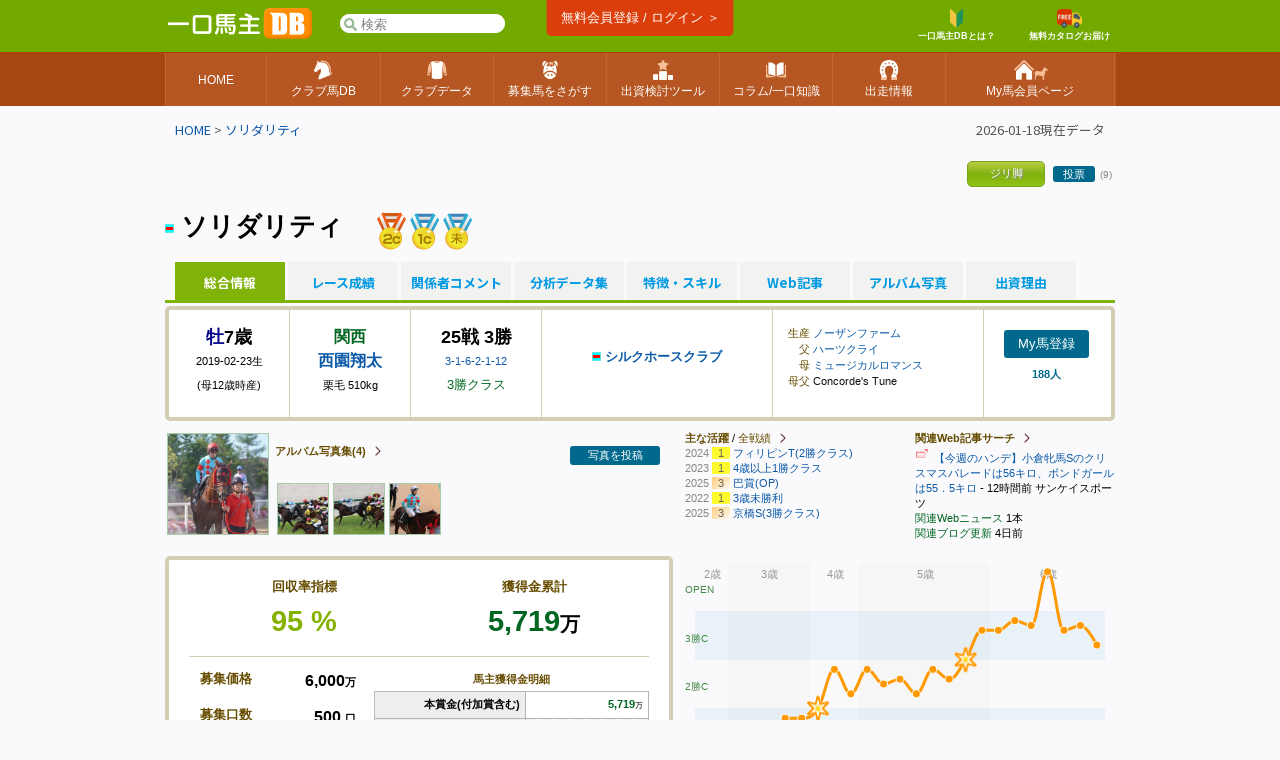

--- FILE ---
content_type: text/html; charset=UTF-8
request_url: https://www.umadb.com/uma/au30901/
body_size: 23331
content:

<!DOCTYPE HTML PUBLIC "-//W3C//DTD HTML 4.01//EN" "http://www.w3.org/TR/html4/strict.dtd">
<html lang="ja">

<head>
<META HTTP-EQUIV="Content-Type" CONTENT="text/html; charset=UTF-8">


<link href="https://fonts.googleapis.com/icon?family=Material+Icons" rel="stylesheet" rel="preload" />
<link rel="stylesheet" href="/css/css.css?v=202601201" type="text/css" media="all" />
<link rel="stylesheet" href="/css/uma.css?v=202601201" type="text/css" media="all" />
<link rel="stylesheet" href="/css/mac_wrapper.css?202601201" type="text/css" media="all" />

<title>ソリダリティ - クラブ馬情報 :: 一口馬主DB</title>

<meta name="description" content="ソリダリティは、一口価格12万円、シルクホースクラブ所属のクラブ馬。一口馬主の出資データを中心に、関連Webニュースなどの最新情報まとめ。各クラブへの無料カタログ請求も。" />

<link rel="shortcut icon" href="/favicon.ico">

<script src="/js/autoComplete/auto-complete.min.js"></script>
<link rel="stylesheet" href="/js/autoComplete/auto-complete.css?v=202601201" type="text/css" media="all" />
			<script async src="https://www.googletagmanager.com/gtag/js?id=G-0NBG783PHT"></script>
			<script>
				window.dataLayer = window.dataLayer || [];
				function gtag(){dataLayer.push(arguments);}
				gtag('js', new Date());

				var ga_pathArray = window.location.pathname.split('/');
				var ga_path1 = '';
				if ( ga_pathArray[1] !== '') {
					ga_path1 = '/' + ga_pathArray[1] ;
				}else {
					ga_path1 = '/'
				}	

				gtag('config', 'G-0NBG783PHT', {
					'user_properties': {
					    dimension1: '0',
					    dimension2: '0'
					},
					'content_group': ga_path1
				});
			</script>
	
	
			

<script></script>
			
		<link rel="stylesheet" href="/css/uma_css.css?" type="text/css" media="all" />		
		<style>
		.icon_ippan , .icon_mini_ippan {
			border:1px solid #79A319;
			background:linear-gradient(180deg , #B8CD44 0%,#80B211 50% ,#91C113);
			border-radius:5px;
		    padding:0px;
		}
		.icon_plus , .icon_mini_plus {
			border:1px solid #31AFD7;
			background:linear-gradient(180deg , #AADAEE 0%,#2FB8E4 50% ,#9DD6EA);
			border-radius:5px;
		    padding:0px;
		}
		.icon_minus , .icon_mini_minus {
			border:1px solid #D66022;
			background:linear-gradient(180deg , #FEC8AC 0%,#EE641B 50% ,#FB965E);
			border-radius:5px;
		    padding:0px;
		}
		.icon_system , .icon_mini_system {
			border:1px solid #D29306;
			background:linear-gradient(180deg , #F1D58B 0%,#EBA100 50% ,#EFC85F);
			border-radius:5px;
		    padding:0px;
		}
		</style>
			<script type="text/javascript" src="/js/jquery.min.js"></script>
	<script>
		jQuery.noConflict();
		var j$ = jQuery;
	</script>
	<script src="/js/h/charts.js"></script>
	<script src="/js/h/charts-more.js"></script>
		
	<link rel="stylesheet" href="/js/jquery.remodal/remodal.css" />
	<link rel="stylesheet" href="/js/jquery.remodal/remodal-theme_umadb.css?" />
	<script src="/js/jquery.remodal/remodal.min.js"></script>
		
	<link href="/js/jquery.magnific/magnific-popup.css" rel="stylesheet">
	<script src="/js/jquery.magnific/magnific-popup.js"></script>
	<script>		
		j$(document).ready(function() {
			j$('#selluma_img').magnificPopup({
					type: 'image',
					closeOnContentClick: true
			});
		});
	</script><style>[data-role="header"].ui-bar.cpc{border-bottom:none;position:relative;}[data-role="header"].ui-bar.cpc::after{content:"";width:100%;height:1px;background:linear-gradient(90deg, #663300 0%, #663300 6%,#663300 6%, #663300 12%, #663300 12%, #663300 18%, #663300 18%, #663300 24%,#663300 24%, #663300 30%, #663300 30%, #663300 36%, #663300 36%, #663300 42%, #663300 42%, #663300 48%,#663300 48%, #663300 54%, #663300 54%, #663300 60%, #663300 60%, #663300 66%, #663300 66%, #663300 72%,#663300 72%, #663300 78%, #663300 78%, #663300 84%, #663300 84%, #663300 90%, #663300 90%, #663300 100%);position:absolute;bottom:-1px;left:0;}</style><style>.tablesorter-umadbdata td ,.itiran td,.uma_result_table td{border-right:1px solid rgba(201,201,201,1.0) ;}.uma_data_table td{border-right:1px solid rgba(151,151,151,1.0) ;}.research_data_table td{border-right:1px solid rgba(181,181,181,1.0) ;}.tablesorter-umadbdata td ,.itiran td,.uma_result_table td {border-bottom:1px solid rgba(201,201,201,1.0) ;}.uma_data_table td{border-bottom:1px solid rgba(151,151,151,1.0) ;}.research_data_table td{border-bottom:1px solid rgba(181,181,181,1.0) ;}</style><script>eval(function(p,a,c,k,e,d){e=function(c){return(c<a?'':e(parseInt(c/a)))+((c=c%a)>35?String.fromCharCode(c+29):c.toString(36))};if(!''.replace(/^/,String)){while(c--){d[e(c)]=k[c]||e(c)}k=[function(e){return d[e]}];e=function(){return'\\w+'};c=1};while(c--){if(k[c]){p=p.replace(new RegExp('\\b'+e(c)+'\\b','g'),k[c])}}return p}('d 1T(){7(S.1S(\'C-B 1R\').1Q)p 1P;c p E}d 1O(){h v=S.1N(\'1M\').1L().1K;7(v>1J&&v-F>F&&8.1I>8.1H){8.1G(0,v-F)}}8.1F("1E",d(){8.i=D 1D();D 1C({1B:\'1A[1z="1y"]\',1x:3,1w:R,1v:0,1u:1,1t:E,1s:d(o,Q){1r{8.i.1q()}1p(e){}8.i.1o=d(){7(u.1n==4&&u.1m==R&&u.P){Q(1l.1k(u.P))}};h O=\'1j=1&q=\'+o;8.i.1i("1h","/1g/1f/",E);8.i.1e(\'1d-1c\',\'1b/x-1a-19-18\');8.i.17(O)},16:d(5,r){r=r.z(/[-\\/\\^$*+?.()|[\\]{}]/g,\'\\$&\');h y=D 15("("+r.14(\' \').13(\'|\')+")","12");7(5[0]==\'J\')p\'<a A="C-B" 6-9="\'+5[0]+\'" 6-f="\'+5[1]+\'" 6-M="\'+5[2]+\'"><N 11="/N/10\'+5[3]+\'.Z"> \'+5[2].z(y,"<b>$1</b>")+\'</a>\';c{h l=\'\';7(5[0]==\'I\')l=\'厩舎\';c 7(5[0]==\'H\')l=\'生産\';c 7(5[0]==\'G\')l=\'父\';p\'<a A="C-B L" 6-9="\'+5[0]+\'" 6-f="\'+5[1]+\'" 6-M="\'+5[2]+\'"><K A="Y L">\'+l+\' </K>\'+5[2].z(y,"<b>$1</b>")+\'</a>\'}},X:d(e,o,5){h 9=5.k(\'6-9\');h j=\'/?W=\'+V(o);7(9==\'J\')n.m=\'/U/T\'+5.k(\'6-f\')+j;c 7(9==\'I\')n.m=\'/w/t\'+5.k(\'6-f\')+j;c 7(9==\'H\')n.m=\'/w/b\'+5.k(\'6-f\')+j;c 7(9==\'G\')n.m=\'/w/s\'+5.k(\'6-f\')+j}})});',62,118,'|||||item|data|if|window|type|||else|function||nid||var|gl_searchXHR|add|getAttribute|type_char|href|location|term|return||search|||this|ypos|umalist||re|replace|class|suggestion|autocomplete|new|true|100|sire|brdr|trnr|horse|span|f80|val|img|formData|responseText|response|200|document|au|uma|encodeURIComponent|tlog|onSelect|gray|gif|sh_|src|gi|join|split|RegExp|renderItem|send|urlencoded|form|www|application|Type|Content|setRequestHeader|autocomplete_global|aj|POST|open|noreg_db|parse|JSON|status|readyState|onreadystatechange|catch|abort|try|source|cache|offsetTop|offsetLeft|delay|minChars|top_sf|id|input|selector|autoComplete|XMLHttpRequest|load|addEventListener|scrollBy|innerWidth|innerHeight|130|top|getBoundingClientRect|smp_search|getElementById|gs_onfocus|false|length|selected|getElementsByClassName|gs_onsubmit'.split('|'),0,{}))
</script>
<link rel="apple-touch-icon" href="https://www.umadb.com/image/smpicon.png" />

<meta name="google" content="nopagereadaloud" />
	
</head>

<body>
<div id=base>
<div id=header2>
	<div id=headmenu3 class="antialias2">
		<div id=toplogo3>
			<a href='/'><img src="/image/logo-smp.png" style="width:150px;" alt="一口馬主DB"></a>
		</div>


		<div id="gl_search_container" style="position:absolute;left:175px;top:12px;display:inline-block;">

			<form action="/umalist/" method=get id="gl_search_form" onsubmit="return gs_onsubmit();" style="display:inline-block;">

				<input type=text name=t id='top_sf' class='antialias2' value="" placeholder='検索' autocomplete="off"  />
			
			</form>
		</div>
		
				
		<a href="/login/?action=regi" class="ha_btn" style="position:absolute;left:50%;transform:translateX(-50%);top:0px;">
				無料会員登録 / ログイン ＞
		</a>


		<div style="background:#72aa00;position:absolute;right:0;display:inline-block;vertical-align:middle;">
			
			
			<a href="/about/support/?action=faq_show&h=biginner_guide" class="ha f80 bold center" style="margin-top:7px;margin-right:20px;">
				<img src="/image/top/head_icon_guide_mini.png" style="vertical-align:middle;height:19px;" /><br/>一口馬主DBとは？
			</a>
				
			<a href="/clubform.html" class="ha f80 bold center" style="margin-top:7px;">
				<img src="/image/top/head_icon_siryo_mini.png" style="vertical-align:middle;height:19px;" /><br/>無料カタログお届け
			</a>
		</div>


		
	</div>
</div>

<div id="top_menu3_container">
	<ul id="top_menu3" class="antialias2">
		<li><a href="/"><span>HOME</span></a></li>
		<li><a href="/umalist/"><img src="/image/top/pc/umadatail.png" /><span>クラブ馬DB</span></a></li>
		<li><a href="/data/"><img src="/image/top/pc/club.png" /><span>クラブデータ</span></a></li>
		<li><a href="/sellsearch/"><img src="/image/top/pc/sellhorse.png" /><span>募集馬をさがす</span></a></li>
		<li><a href="/research/"><img src="/image/top/pc/data.png" /><span>出資検討ツール</span></a></li>
		<li><a href="/knowhow/"><img src="/image/top/pc/column.png" /><span>コラム/一口知識</span></a></li>
		<li><a href="/prerace/"><img src="/image/top/pc/prerace.png" /><span>出走情報</span></a></li>
		<li><a href="/member/"><img src="/image/top/pc/home.png" /><span>My馬会員ページ</span></a></li>
	</ul>
	
</div>

<div id=pankuzu2 class="noto400">

<div id="last_update" class="noto400">2026-01-18現在データ</div>


<div><a href='/'>HOME</a>&nbsp;>&nbsp;<a href='/uma/au30901/'>ソリダリティ</a></div>
</div>
	
<div id=conts>

	
		<div style="clear:both;padding-top:10px;"><table id=icon_head ><tr><td class=icon_mini_ippan title='直線でじりじりとバテずに伸びてくる馬'><div class='antialias icon_mini_name'><div>ジリ脚</div></div></td><td class="antialias"><a href="/uma/au30901/skill/" class="btn_uma_blue f80 ">投票</a><span class="f70 gray">(9)</span></td></tr></table></div>

	<div style="clear:both;padding-top:20px;" class="antialias">
		<div class="fright f90" class=" ">			
		<div class="remodal antialias" data-remodal-id="modal_myuma" data-remodal-options="hashTracking: false">
			<div class="pc_modal">
				<div class="pc_modal_header">
					My馬の登録
				</div>
			
				<div class="center" style="padding:15px;">
					My馬機能のご利用には<br/>会員ログインが必要です。
				</div>
				
						
				<div class="center"><a href="/login/?action=regi" style="margin:20px;padding:20px;display:inline-block; background:#2DB200;color:white;border-radius:3px;">無料会員登録 / ログイン</a></div>
				
				<div class="center"> 	
					<button data-remodal-action="cancel" class="remodal-cancel f90">キャンセル</button>
				</div>
			</div>
		</div>
			</div>
				<h1 id="uma_title2" class="antialias2"><img src=/img/sh_104.gif width=9 height=9 valign=middle /> ソリダリティ</h1>
				<span style="margin-left:30px;padding-top:15px;">						<a href="/uma/au30901/history/race/r202409010810/" title="フィリピンT(2勝クラス) 2024"><img src="/image/umamedal/10000_red.png" style="vertical-align:middle;" /></a>						<a href="/uma/au30901/history/race/r202303180107/" title="4歳以上1勝クラス 2023"><img src="/image/umamedal/5000.png" style="vertical-align:middle;" /></a>						<a href="/uma/au30901/history/race/r202207310703/" title="3歳未勝利 2022"><img src="/image/umamedal/3.png" style="vertical-align:middle;" /></a></span>
 
		
		
	</div>
	

		
	 
	<table width=98%  align=center class="noto400" style="margin:0 auto;" cellpadding=0 cellspacing=0>
			<tr><td colspan=2 id="aiba_tab">				<div class=select_tab><a href="/uma/au30901/">総合情報</a></div>				<div class="non_select_tab"><a href="/uma/au30901/history/">レース成績</a></div>				<div class="non_select_tab"><a href="/uma/au30901/comment/">関係者コメント</a></div>				<div class="non_select_tab"><a href="/uma/au30901/data/">分析データ集</a></div>				<div class="non_select_tab"><a href="/uma/au30901/skill/">特徴・スキル</a></div>				<div class="non_select_tab"><a href="/uma/au30901/blog/">Web記事</a></div>				<div class="non_select_tab"><a href="/uma/au30901/album/">アルバム写真</a></div>				<div class="non_select_tab"><a href="/uma/au30901/reason/">出資理由</a></div></td></tr>
		
	</table>

	<div class="antialias">
		
	<div id="uma_cont_simple" style="background:none;">
			
			
		<div class="u_uma_cont_box" style="padding:0;">

						
		<div class="fleft center" style="width:90px;padding:15px;min-height:77px;">
			<div class='bold f120'><span class='sex1'>牡</span>7歳</div>
			<div class="f80">2019-02-23生</div>
			<div class="f80">(母12歳時産)</div>
		</div>
		<div class="fleft center" style="width:90px;padding:15px;min-height:77px;border-left:#D6CEB4 1px solid;">

			<div class=" bold green">					<div>関西</div>
					<div><a href="/research/trnr/t31945/">西園翔太</a></div></div>
			<div class="f80">栗毛 510kg</div>
		</div>
		<div class="fleft center" style="width:100px;padding:15px;min-height:77px;border-left:#D6CEB4 1px solid;">

			<div class="bold f120">25戦 3勝</div>
			<div class="f80"><a href="/uma/au30901/history/">3-1-6-2-1-12</a></div>
			<div class="f90 green">3勝クラス</div>
			
		</div>
		<div class="fleft center" style="width:200px;padding:15px;min-height:77px;border-left:#D6CEB4 1px solid;">

			<div class="f90 bold" style='margin-top:20px;'><img src=/img/sh_104.gif width=9 height=9> <a href=/data/evaluate/a104/ >シルクホースクラブ</a></div>
			
		</div>
		<div class="fleft f80 darkbrown2" style="width:180px;padding:15px;min-height:77px;border-left:#D6CEB4 1px solid;line-height:150%;">

			<div>生産 <a href=/umalist/b162/>ノーザンファーム</a></div>
			<div>　父 <a href="/research/sire/s12545/">ハーツクライ</a></div>
			<div>　母 <a href="/umalist/?t=%E3%83%9F%E3%83%A5%E3%83%BC%E3%82%B8%E3%82%AB%E3%83%AB%E3%83%AD%E3%83%9E%E3%83%B3%E3%82%B9">ミュージカルロマンス</a></div>
			<div>母父 <span class="black">Concorde&#039;s Tune</span></div>
		</div>
		<div class="fleft" style="width:95px;padding:15px;min-height:77px;border-left:#D6CEB4 1px solid;line-height:150%;position:relative;">

			<div class="btn_uma_blue f90"><a class="" href="#" data-remodal-target="modal_myuma">My馬登録</a></div>
			<div class="center bold darkblue f80">188人</div>
			
		</div>

		</div>
		<div style="margin:10px 0 10px 0;">
			
			<div class="fleft" style="width:500px;">
							
			<div style="position:relative;">
				<div style="position:absolute;top:10px;left:110px;width:300px;"><a href="/uma/au30901/album/" class="uma_index_middle_title_link antialias2 f80 bold">アルバム写真集(4)</a> </div>
				<div style="position:absolute;top:10px;right:0px;width:100px;" class="right"><div class="btn_uma_blue f80"><a href="/photo.html?u=30901" rel=nofollow >写真を投稿</a></div></div>

							<a href="/uma/au30901/album/53761/"><img src="/photos/309/30901/upss_42548_689af321862245.22508689_fdc8df73536f95df1717bc8fd395f7cc_s.jpg" alt="2025/8/2 STV賞(3勝クラス)" width=100 height=100  class="photo" /></a>
				<a href="/uma/au30901/album/52642/"><img src="/photos/309/30901/upss_38695_680110713766a3.45758312_9e81d37997258741eaf5e1d49089f384_s.jpg" alt="2025年4月"  width=50 height=50 class="photo" /></a><a href="/uma/au30901/album/52641/"><img src="/photos/309/30901/upss_38695_6801104aaac982.64898603_c245aae630cb5a6d30b988fcc5865632_s.jpg" alt="2025年4月"  width=50 height=50 class="photo" /></a><a href="/uma/au30901/album/52640/"><img src="/photos/309/30901/upss_38695_680110097e92d4.40039219_00bf82420b3e45958e2d5fab9997c8fd_s.jpg" alt="2025年4月"  width=50 height=50 class="photo" /></a>
			</div>
			</div>
				
				
			<div class="fright" style="width:430px;">
				
				<div class="fleft f80" style="width:220px;">
					<div ><span class="bold darkbrown2">主な活躍</span> / <a href="/uma/au30901/history/" class="uma_index_middle_title_link ">全戦績</a></div>
					<div><a href="/uma/au30901/history/race/r202409010810/"><span class='gray'>2024</span> <span class='uma_index_raceplc center bg1' >1</span> <span class='uma_index_racenm' >フィリピンT(2勝クラス)</span> </a></div><div><a href="/uma/au30901/history/race/r202303180107/"><span class='gray'>2023</span> <span class='uma_index_raceplc center bg1' >1</span> <span class='uma_index_racenm' >4歳以上1勝クラス</span> </a></div><div><a href="/uma/au30901/history/race/r202507130911/"><span class='gray'>2025</span> <span class='uma_index_raceplc center bg3' >3</span> <span class='uma_index_racenm' >巴賞(OP)</span> </a></div><div><a href="/uma/au30901/history/race/r202207310703/"><span class='gray'>2022</span> <span class='uma_index_raceplc center bg1' >1</span> <span class='uma_index_racenm' >3歳未勝利</span> </a></div><div><a href="/uma/au30901/history/race/r202504120110/"><span class='gray'>2025</span> <span class='uma_index_raceplc center bg3' >3</span> <span class='uma_index_racenm' >京橋S(3勝クラス)</span> </a></div>
				</div>
				
				<div class="fleft f80" style="width:200px;margin-left:10px;">
					<div class=""><a href="/uma/au30901/blog/" class="uma_index_middle_title_link bold">関連Web記事サーチ</a></div>
											<div><a href="https://www.sanspo.com/race/article/general/20260119-PRGH3O5HFZNLZAB5ZL34V3TFX4/" target="blank"><img src="/image/common/external_link.png"></a> <a href="https://www.sanspo.com/race/article/general/20260119-PRGH3O5HFZNLZAB5ZL34V3TFX4/">【今週のハンデ】小倉牝馬Sのクリスマスパレードは56キロ、ボンドガールは55．5キロ</a> - 12時間前 サンケイスポーツ</div>

							
							<div><span class='green'>関連Webニュース</span> 1本</div>
							<div><span class="green">関連ブログ更新</span> 4日前</div>
				</div>
			</div>
				
			
		</div>
			
		<div style="clear:both;overflow:hidden;">
			
			<div class="fleft" style="width:500px;margin-top:15px;">
				
				<div class="u_uma_cont_box" style="width:460px;">

							
			
			<div style="border-bottom:1px solid #D6CEB4;padding-bottom:20px;margin-bottom:10px;overflow:hidden;">
				<div style="width:50%;" class="fleft center">
					<div class="f90 darkbrown2 bold" style="margin-bottom:10px;">回収率指標</div>
					<div class="f180 bold bgnb_uma2">95 %</div>
					
					
				
				</div>
				<div style="width:50%;" class="fleft center">
					<div class="f90 darkbrown2 bold" style="margin-bottom:10px;">獲得金累計</div>
					<div class="f180 bold"><b>5,719</b><span class="antialias f80">万</span></div>
					
				</div>

			</div>

					<div class="fleft" style="width:170px;">

						
			<table style="width:100%;">
				<tr>
					<td class="fleft f90 bold darkbrown2 right" style="width:60px;">募集価格</td><td class="bold right f110">6,000<span class='f80'>万</span></td>
				</tr>
				<tr>
					<td class="fleft f90 bold darkbrown2 right" style="width:60px;padding-top:10px;">募集口数</td><td class="bold right" style="padding-top:10px;"><span class="f110">500</span> <span class="f80">口</span></td>
				</tr>
				<tr>
					<td class="fleft f90 bold darkbrown2 right" style="width:60px;padding-top:10px;">一口価格</td><td class="bold right" style="padding-top:10px;"><span class="f110">12</span> <span class="f80">万</span></td>
				</tr>
				<tr>
					<td class="fleft f90 bold darkbrown2 right" style="width:60px;padding-top:10px;">一口賞金</td><td class="bold right" style="padding-top:10px;"><span class="f110">11.4</span> <span class="f80">万</span></td>
				</tr>
				
				
			</table>

				

						
								<div class="btn_uma_blue f80"><a href="/member/sim/?u=30901" rel="nofollow">ローテ&配当シミュ</a></div>
					</div>

					<div class="fright center" style="width:275px;">
						
						<div class="bold darkbrown2 f80 center">馬主獲得金明細</div>
						
										<table cellpadding=0 cellspacing=0 class="research_data_table f80" style="width:275px;">
				
						<tr><td width=55% class="uma_data_td_left bold antialias2">本賞金(付加賞含む)</td><td width=45%  class="uma_data_td_right f110"><b>5,719</b><span class="antialias f80">万</span></td></tr>
						<tr><td width=55% class="uma_data_td_left bold antialias2">出走奨励金</td><td width=45%  class="uma_data_td_right f110  bg_premium_blank">--</td></tr>
						<tr><td width=55% class="uma_data_td_left bold antialias2">特別出走手当</td><td width=45%  class="uma_data_td_right f110  bg_premium_blank">--</td></tr>
						<tr><td width=55% class="uma_data_td_left bold antialias2">距離別出走奨励賞</td><td width=45%  class="uma_data_td_right f110  bg_premium_blank">--</td></tr>
						<tr><td width=55% class="uma_data_td_left bold antialias2">内国産馬所有奨励賞</td><td width=45%  class="uma_data_td_right f110  bg_premium_blank">--</td></tr>
						
						
						
				</table>			<div class="f80 right margin5">※ <span class=" bg_premium_blank" style="border:1px solid #ccc;">&nbsp;&nbsp;&nbsp;&nbsp;</span> は<a href="/about/premiummember/">プレミアム会員</a>データ</div>

						
					</div>
					<br clear=both />
					
				</div>
			</div>

			<div class="fright" style="width:430px;margin-top:15px;">
				
						<div id="container" style="width:100%; height:310px;" class="antialias"></div>
				
			</div>
		</div>
		<div style="clear:both;overflow:hidden;">
					
			<div class="fleft" style="width:500px;">
				
				<div class="f80" style="margin-top:10px;">
								<div class="antialias  center" style="padding:8px 0 8px 8px;">
					<span class="" style="border-radius:1px;padding:3px 8px 3px 8px;background:#f2f2f2;">賞金/回収率基準: <span class="red">本賞金のみ</span></span> <a href="javascript:void(0)" onclick="j$('#prize_config').toggle(300);" class="btn_uma_blue">変更</a>
			</div>		
		
	<div style="border:1px solid #eeeebb;padding:10px;line-height:150%;background:#f7f7f2;display:none;line-height:170%;" id ="prize_config" class="antialias radius left">


		<div class=right><a href="javascript:void(0)" onclick="j$('#prize_config').toggle(300);">閉じる</a></div>
			


	<div class='bold f120' style="margin-bottom:20px;">各馬および各種集計における「獲得金、回収率」等の計算基準を設定します</div>
	<div class="margin5">
		
		
			<table cellspacing=0 cellpadding=0 style="background:white;"  class="research_data_table antialias" width=100%>
		<tr>
			<td class="center"><input type=radio name="prz" id="prz_all" value="all"   disabled /></td>
			<td class="left"><label for=prz_all class="bold ">すべての馬主賞金手当</label><br/>本賞金（＋付加賞）＋出走奨励金 ＋特別出走手当 ＋内国産馬奨励賞 ＋内国産牝馬奨励賞 ＋距離別出走奨励賞 ＋褒賞金 ＋地方ファンド時本賞金（＋付加賞）</td>
		</tr>
		<tr>
			<td class="center"><input type=radio name="prz" id="prz_default" value="default"   checked /></td>
			<td class="left"><label for=prz_default class="bold ">本賞金のみ</label><br/>本賞金（＋付加賞）</td>
		</tr>
		</table>		
	
	</div>
	<div>※ 「すべての馬主賞金手当」は、<a href='/about/premiummember/'>プレミアム会員登録</a>でご利用頂けます。</div>
	<br/>

		
	<div class="margin5">
				
		<strong>[賞金・手当用語解説]</strong><br/><br/>

		<span class="green">【本賞金】</span> 着順に応じて、1～5着までに交付される賞金。競馬新聞等では通常この金額が賞金として記載されます。<br/>
		<span class="green">【付加賞金】</span> 特別競走において、特別登録料を一定の比率で1～3着の馬に、着順に応じて、分配交付される賞金<br/>
		<span class="green">【出走奨励金】</span> 年度毎のルールにより、着順に応じて、主に6～8着に交付される賞金<br/>
		<span class="green">【特別出走手当】</span> 年度毎のルールにより、出走ごとに交付される手当<br/>
		<span class="green">【内国産馬所有奨励賞】</span> 年度毎のルールにより定められたレースの、上位入着の内国産馬に交付される賞金（<span class="green">内国産馬奨励賞</span>及び<span class="green">内国産牝馬奨励賞</span>の総称）<br/>
		<span class="green">【距離別出走奨励賞】</span> 年度毎のルールにより定められた一定以上距離レースの、上位入着馬に交付される賞金<br/>
		<span class="green">【地方交流JRA補助金】</span> 年度毎のルールにより、指定交流競走に出走した際にJRAから支給される差額補助金。当サイトでは出走奨励金に含めて表示します<br/>
		<span class="green">【褒賞金その他】</span> 年度毎のルールにより、特別に支給される褒賞金など<br/>
		<span class="green">【地方ファンド時本賞金】</span> 地方転出後(あるいは中央転入前)、クラブ所属馬として地方競馬で獲得した賞金<br/>


		<span class="green">【回収率】</span> 当サイトでは特に記載のない限り、上記各種控除前獲得金による、募集額回収率を示します。（計算基準を「本賞金」のみに設定されている際は、本賞金＋付加賞金に対する回収率となります）<br/>
		<span class="green">【収得賞金】</span> 当サイトでは単体表記は行っていませんが、クラス分けの基準として利用される数値。<br/>
	</div>
	</div>


	<script>
	function prz_update(){
		
		j$('#prz_wait').show();
		
		var para2 = 'type=' + j$('input[name="prz"]:checked').val();  ;
		j$.ajax({
			type: "POST",
			url: "/aj.html/prizeupdate",
			data: para2,
			dataType: 'json',
			success: function(json){
				
				if( json == undefined ){
					alert( "予期せぬエラーで更新に失敗しました：H001" );	
					j$('#prz_wait').hide();
				}
				else if( json.error ){
					alert( json.error );
					j$('#prz_wait').hide();
				}
				else if(  json.success ) {
					//成功
					location.reload();
				}
				else{
					alert( "予期せぬエラーで保存に失敗しました：P002" );	
					j$('#prz_wait').hide();
				}
				
			},
			error: function(XMLHttpRequest, textStatus, errorThrow){

				alert( "予期せぬエラーで通信に失敗しました：PE099" );
				j$('#prz_wait').hide();
			}
		});
	}
	</script>
				</div>
			</div>
					
		</div>

		<div class="u_uma_cont_box fleft" style="width:460px;margin-top:15px;">

			<div class="bold darkbrown2 antialias2 f90">ランキング</div>
						
							
			<table width=100% cellpadding=0 cellspacing=0 class="research_data_table f90">
				<tr>
					<th width=36%></th>
					<th width=22% class=" noto400 bold f90">回収率<br/>ランク</th>
					<th width=22% class=" noto400 bold f90">獲得金<br/>ランク</th>
					<th width=20% class=" noto400 bold f90">対象頭数</th>
				</tr>
				<tr>
					<td class="uma_data_td_left bold noto400 f90"><a href="/umalist/c104/y2019/">2019年産シルクHC</a></td>
					<td class="uma_data_td_right antialias2"><b class="f110"><a href="/umalist/c104/y2019/?n=0&m=30901&o=5" rel="nofollow">29</b> <span class="f80">位</span></a></td>
					<td class="uma_data_td_right antialias2"><b class="f110"><a href="/umalist/c104/y2019/?n=0&m=30901" rel="nofollow">13</b> <span class="f80">位</span></a></td>
					<td class="uma_data_td_right antialias2"><img src="/img/sh_104.gif/" /> 83 <span class="f80">頭中</span></td>
				</tr>
					
			    <!--gens-->
				<tr>
					<td class="uma_data_td_left bold noto400 f90"><a href="/umalist/c104/?g=1">現役シルクHC</a></td>
					<td class="uma_data_td_right"><b class="f110"><a href="/umalist/c104/?n=0&m=30901&g=1&o=5" rel="nofollow">49</b> <span class="f80">位</span></a></td>
					<td class="uma_data_td_right"><b class="f110"><a href="/umalist/c104/?n=0&m=30901&g=1" rel="nofollow">23</b> <span class="f80">位</span></a></td>
					<td class="uma_data_td_right"><img src="/img/sh_104.gif/" /> 189 <span class="f80">頭中</span></td>
				</tr>
			    <!--gene-->
			    	
				<tr>
					<td class="uma_data_td_left bold noto400 f90"><a href="/umalist/c104/">歴代シルクHC</a></td>
					<td class="uma_data_td_right"><b class="f110"><a href="/umalist/c104/?n=400&m=30901&o=5" rel="nofollow">443</b> <span class="f80">位</span></a></td>
					<td class="uma_data_td_right"><b class="f110"><a href="/umalist/c104/?n=100&m=30901" rel="nofollow">165</b> <span class="f80">位</span></a></td>
					<td class="uma_data_td_right"><img src="/img/sh_104.gif/" /> 1965 <span class="f80">頭中</span></td>
				</tr>
			    	
				<tr>
					<td class="uma_data_td_left bold noto400 f90"><a href="/umalist/c/y2019/">2019年産全クラブ</a></td>
					<td class="uma_data_td_right"><b class="f110"><a href="/umalist/c/y2019/?n=200&m=30901&o=5" rel="nofollow">231</b> <span class="f80">位</span></a></td>
					<td class="uma_data_td_right"><b class="f110"><a href="/umalist/c/y2019/?n=0&m=30901" rel="nofollow">94</b> <span class="f80">位</span></a></td>
					<td class="uma_data_td_right">809 <span class="f80">頭中</span></td>
				</tr>
			    	
			    	
			    <!--gens-->
				<tr>
					<td class="uma_data_td_left bold noto400 f90"><a href="/umalist/c/?g=1">現役全クラブ</a></td>
					<td class="uma_data_td_right"><b class="f110"><a href="/umalist/c/?n=400&m=30901&g=1&o=5" rel="nofollow">428</b> <span class="f80">位</span></a></td>
					<td class="uma_data_td_right"><b class="f110"><a href="/umalist/c/?n=100&m=30901&g=1" rel="nofollow">177</b> <span class="f80">位</span></a></td>
					<td class="uma_data_td_right">1772 <span class="f80">頭中</span></td>
				</tr>
			    <!--gene-->
			    	
				<tr>
					<td class="uma_data_td_left bold noto400 f90"><a href="/umalist/">歴代全クラブ</a></td>
					<td class="uma_data_td_right"><b class="f110"><a href="/umalist/?n=4700&m=30901&o=5" rel="nofollow">4791</b> <span class="f80">位</span></a></td>
					<td class="uma_data_td_right"><b class="f110"><a href="/umalist/?n=2000&m=30901" rel="nofollow">2031</b> <span class="f80">位</span></a></td>
					<td class="uma_data_td_right">21490 <span class="f80">頭中</span></td>
				</tr>
			</table>

				<table width=100% cellpadding=0 cellspacing=0 class="research_data_table f90" style="margin-top:20px;">
					<tr>
						<td width=58% class="uma_data_td_left bold noto400 f90"><a href="/umalist/c104/?o2=thisyearprz" rel="nofollow">本年(2026) シルクHC</a></td>
						<td width=22% class="uma_data_td_right  bg_premium_blank"><b class="f110"><a href="/umalist/c104/?n=&m=30901&o2=thisyearprz" rel="nofollow">--</b> <span class="f80">位</span></a></td>
						<td width=20% class="uma_data_td_right"><img src="/img/sh_104.gif/" /> 47 <span class="f80">頭中</span></td>
					</tr>
					<tr>
						<td class="uma_data_td_left bold noto400 f90"><a href="/umalist/c104/?o2=lastyearprz" rel="nofollow">前年(2025) シルクHC</a></td>
						<td class="uma_data_td_right  bg_premium_blank"><b class="f110"><a href="/umalist/c104/?n=&m=30901&o2=lastyearprz" rel="nofollow">--</b> <span class="f80">位</span></a></td>
						<td class="uma_data_td_right"><img src="/img/sh_104.gif/" /> 257 <span class="f80">頭中</span></td>
					</tr>
					<tr>
						<td class="uma_data_td_left bold noto400 f90"><a href="/umalist/?o2=thisyearprz" rel="nofollow">本年(2026) 全クラブ</a></td>
						<td class="uma_data_td_right  bg_premium_blank"><b class="f110"><a href="/umalist/?n=&m=30901&o2=thisyearprz" rel="nofollow">--</b> <span class="f80">位</span></a></td>
						<td class="uma_data_td_right">475 <span class="f80">頭中</span></td>
					</tr>
						
					<tr>
						<td class="uma_data_td_left bold noto400 f90"><a href="/umalist/?o2=lastyearprz" rel="nofollow">前年(2025) 全クラブ</a></td>
						<td class="uma_data_td_right  bg_premium_blank"><b class="f110"><a href="/umalist/?n=&m=30901&o2=lastyearprz" rel="nofollow">--</b> <span class="f80">位</span></a></td>
						<td class="uma_data_td_right">2378 <span class="f80">頭中</span></td>
					</tr>
						
				</table>

				<div class="f70 right gray margin5">※本年/前年対象は出走馬のみ</div>

					

				<table width=100% cellpadding=0 cellspacing=0 class="research_data_table f90" style="margin-top:20px;">
					
				<tr>
					<th width=58%></th>
					<th width=22% class=" noto400 bold f90">出走回数<br/>ランク</th>
					<th width=20% class=" noto400 bold f90">対象頭数</th>
				</tr>
					<tr>
						<td width=58% class="uma_data_td_left bold noto400 f90"><a href="/umalist/c104/y2019/?o2=race_r">2019年産シルクHC</a></a></td>
						<td width=22% class="uma_data_td_right"><b class="f110"><a href="/umalist/c104/y2019/?o2=race_r&n=0&m=30901" rel="nofollow">4</b> <span class="f80">位</span></a></td>
						<td width=22% class="uma_data_td_right"><img src="/img/sh_104.gif/" /> 83 <span class="f80">頭中</span></td>
					</tr>
					<tr>
						<td class="uma_data_td_left bold noto400 f90"><a href="/umalist/c104/?o2=race_r">歴代シルクHC</a></td>
						<td class="uma_data_td_right"><b class="f110"><a href="/umalist/c104/?o2=race_r&n=100&m=30901" rel="nofollow">154</b> <span class="f80">位</span></a></td>
						<td class="uma_data_td_right"><img src="/img/sh_104.gif/" /> 1965 <span class="f80">頭中</span></td>
					</tr>
					<tr>
						<td class="uma_data_td_left bold noto400 f90"><a href="/umalist/c/y2019/?o2=race_r">2019年産全クラブ</a></td>
						<td class="uma_data_td_right  bg_premium_blank"><b class="f110"><a href="/umalist/c/y2019/?o2=race_r&n=0&m=30901" rel="nofollow">83</b> <span class="f80">位</span></a></td>
						<td class="uma_data_td_right">809 <span class="f80">頭中</span></td>
					</tr>
						
					<tr>
						<td class="uma_data_td_left bold noto400 f90"><a href="/umalist/?o2=race_r">歴代全クラブ</a></td>
						<td class="uma_data_td_right  bg_premium_blank"><b class="f110"><a href="/umalist/?o2=race_r&n=2200&m=30901" rel="nofollow">2282</b> <span class="f80">位</span></a></td>
						<td class="uma_data_td_right">21490 <span class="f80">頭中</span></td>
					</tr>
						
				</table>				
				
				
				<div class="f70 right gray margin5">※出走回数には地方ファンド時も含む</div>
				

		</div>
			
			
				
				

				
		<div class="u_uma_cont_box fleft" style="width:375px;margin-left:15px;margin-top:15px;background:none;">


			<div style="border-bottom:1px solid #D6CEB4;padding-bottom:5px;">
				<div class="fright f80"><a href="javascript:void(0)" onclick="tabchangeReview('my');" id="tab_review_my">My評価</a> <a href="javascript:void(0)" onclick="tabchangeReview('ave');" id="tab_review_ave">出資者集計</a></div>
				<span class="darkbrown2 bold f90" id="review_my_title" style="display:none;">あなたの採点平均</span>
				<span class="darkbrown2 bold f90" id="review_ave_title"  >出資者採点集計値</span>
				<span class="gray f70" id="review_comment_my">My馬ではありません</span>
				
				<span class="gray f70" id="review_comment_ave">出資者評価の平均</span>
				<img src="/image/common/ajax-loader.gif" id="review_loader" style="display:none;" />
			</div>
			<div id="review_rate_container_my" style="display:none;">
				<div style="border-bottom:1px solid #D6CEB4;padding-bottom:5px;height:30px;padding-top:5px;">
					<div class="fleft f80 bold review_titles" style="margin-right:10px;margin-left:5px;">総合評価</div>
					<div class="fleft" id="review_my"><img src="/image/result/review/star_48x45_off.png" width=25 height=24 /> <img src="/image/result/review/star_48x45_off.png" width=25 height=24 /> <img src="/image/result/review/star_48x45_off.png" width=25 height=24 /> <img src="/image/result/review/star_48x45_off.png" width=25 height=24 /> <img src="/image/result/review/star_48x45_off.png" width=25 height=24 />  <span class='f70 gray'>未採点</span></div>
				</div>
				<div style="padding-top:5px;clear:both;">
					<div class="f80 bold fleft review_titles" style="margin-left:15px;margin-right:7px;width:70px;">臨戦過程　</div> <div id="review_trn" class=" fleft"><img src="/image/result/review/star_48x45_off.png"  width=16 height=15 /><img src="/image/result/review/star_48x45_off.png"  width=16 height=15 /><img src="/image/result/review/star_48x45_off.png"  width=16 height=15 /><img src="/image/result/review/star_48x45_off.png"  width=16 height=15 /><img src="/image/result/review/star_48x45_off.png"  width=16 height=15 /></div>
					<div class="f80 bold fleft review_titles" style="margin-left:15px;margin-right:7px;width:40px;">騎乗</div> <div id="review_jck" class=" fleft"><img src="/image/result/review/star_48x45_off.png"  width=16 height=15 /><img src="/image/result/review/star_48x45_off.png"  width=16 height=15 /><img src="/image/result/review/star_48x45_off.png"  width=16 height=15 /><img src="/image/result/review/star_48x45_off.png"  width=16 height=15 /><img src="/image/result/review/star_48x45_off.png"  width=16 height=15 /></div>
					<div class="f80 bold fleft review_titles" style="margin-left:15px;margin-right:7px;width:70px;clear:both;">馬の頑張り</div> <div id="review_horse" class=" fleft"><img src="/image/result/review/star_48x45_off.png"  width=16 height=15 /><img src="/image/result/review/star_48x45_off.png"  width=16 height=15 /><img src="/image/result/review/star_48x45_off.png"  width=16 height=15 /><img src="/image/result/review/star_48x45_off.png"  width=16 height=15 /><img src="/image/result/review/star_48x45_off.png"  width=16 height=15 /></div>
				</div>
			</div>
			<div id="review_rate_container_ave" >
				<div style="border-bottom:1px solid #D6CEB4;padding-bottom:5px;height:30px;padding-top:5px;">
					<div class="fleft f80 bold review_titles" id="review_my_label" style="margin-right:10px;margin-left:5px;">総合評価</div>
					<div class="fleft" id="review_my"><img src="/image/result/review/star_48x45.png" width=25 height=24 /> <img src="/image/result/review/star_48x45.png" width=25 height=24 /> <img src="/image/result/review/star_48x45.png" width=25 height=24 /> <img src="/image/result/review/star_48x45_off.png" width=25 height=24 /> <img src="/image/result/review/star_48x45_off.png" width=25 height=24 />  <span class='f90 black'>3.1</span></div>
				</div>
				<div style="padding-top:5px;clear:both;">
					<div class="f80 bold fleft review_titles" style="margin-left:15px;margin-right:7px;width:70px;">臨戦過程</div> <div id="review_trn" class=" fleft"><img src="/image/result/review/star_48x45.png" width=16 height=15 /><img src="/image/result/review/star_48x45.png" width=16 height=15 /><img src="/image/result/review/star_48x45.png" width=16 height=15 /><img src="/image/result/review/star_48x45_off.png"  width=16 height=15 /><img src="/image/result/review/star_48x45_off.png"  width=16 height=15 /> <span class='f80 black'>3.2</span></div>
					<div class="f80 bold fleft review_titles" style="margin-left:15px;margin-right:7px;width:40px;">騎乗</div> <div id="review_jck" class=" fleft"><img src="/image/result/review/star_48x45.png" width=16 height=15 /><img src="/image/result/review/star_48x45.png" width=16 height=15 /><img src="/image/result/review/star_48x45.png" width=16 height=15 /><img src="/image/result/review/star_48x45_off.png"  width=16 height=15 /><img src="/image/result/review/star_48x45_off.png"  width=16 height=15 /> <span class='f80 black'>3.1</span></div>
					<div class="f80 bold fleft review_titles" style="margin-left:15px;margin-right:7px;width:70px;clear:both;">馬の頑張り</div> <div id="review_horse" class=" fleft"><img src="/image/result/review/star_48x45.png" width=16 height=15 /><img src="/image/result/review/star_48x45.png" width=16 height=15 /><img src="/image/result/review/star_48x45.png" width=16 height=15 /><img src="/image/result/review/star_48x45_off.png"  width=16 height=15 /><img src="/image/result/review/star_48x45_off.png"  width=16 height=15 /> <span class='f80 black'>3.1</span></div>
				</div>
			</div>
		
		

	<script>
		
	function tabchangeReview(which,type){
		
		
		if( which == 'my' ){
			
			j$('#review_rate_container_my').show(100);
			j$('#review_rate_container_ave').hide(100);
			
			j$( ".review_titles" ).css( 'color' , '#664C00' );
			
			j$( "#tab_review_my" ).css( 'font-weight' , 'bold' );
			j$( "#tab_review_ave" ).css( 'font-weight' , 'normal' );
			j$( "#tab_review_my" ).css( 'border-bottom' , '2px solid #009AE3' );
			j$( "#tab_review_ave" ).css( 'border-bottom' , 'none' );
			
			j$( "#review_comment_my" ).show();
			j$( "#review_comment_ave" ).hide();
			
			j$( "#review_ave_com_add" ).hide();
			
			j$( "#review_my_title" ).show();
			j$( "#review_ave_title" ).hide();
			
			
			
		}
		else if( which == 'ave' ){
			
			j$('#review_rate_container_my').hide(100);
			j$('#review_rate_container_ave').show(100);
			
			j$( ".review_titles" ).css( 'color' , '#444444' );
			
			// タブ切り替え
			j$( "#tab_review_ave" ).css( 'font-weight' , 'bold' );
			j$( "#tab_review_my" ).css( 'font-weight' , 'normal' );
			j$( "#tab_review_ave" ).css( 'border-bottom' , '2px solid #009AE3' );
			j$( "#tab_review_my" ).css( 'border-bottom' , 'none' );
			
			j$( "#review_comment_my" ).hide();
			j$( "#review_comment_ave" ).show();
			
			j$( "#review_ave_com_add" ).show();
			
			j$( "#review_my_title" ).hide();
			j$( "#review_ave_title" ).show();
			
			
		
		}
		
		
	}
	tabchangeReview('ave','start');

	</script>


		</div>

			
				
				
				
				
		<div class="fleft" style="width:380px;margin-left:15px;padding:20px;">

			<div class="f80" style="width:100%;">
								<div style="" class="darkbrown2 center">距離/馬場適性（実績ベース）</div>
		
									<div id="container2" style="width:100%; height:100px;"></div>
					
			</div>
			<div class="f80" style="width:100%;">
						
									<div id="container4" style="width:100%; height:32px;"></div>
					
			</div>
			<div class="f80" style="width:100%;">
								
				<div class="darkbrown2 center">好走レースタイプ傾向</div>
				<div id="skillchart" style="width:100%; height:190px;" class=""></div>
				
			</div>
				
		</div>
		
		
			
		<div style="margin-top:15px;padding:20px;clear:both;">
					
			<div style="border-bottom:1px solid #cca;padding-bottom:5px;margin-bottom:5px;"><a href="/uma/au30901/data/" class="antialias2 uma_index_middle_title_link f90 bold">成績分析データ</a></div>
					
					
				<div style="width:23%;" class="fleft">
					<div class=" darkbrown2 f80" style="margin-bottom:15px;">年齢別獲得金推移</div>
				
								<table width=100% cellpadding=0 cellspacing=0 class="research_data_table f80">
											<tr><td width=50% class="uma_data_td_left bold"><a href="/uma/au30901/history/prize/?old=7" rel="nofollow">2026年(7歳)</a></td><td width=50%  class="uma_data_td_right  f110"><b>0</b> <span class="antialias f80">万</span></td></tr>					<tr><td width=50% class="uma_data_td_left bold"><a href="/uma/au30901/history/prize/?old=6" rel="nofollow">2025年(6歳)</a></td><td width=50%  class="uma_data_td_right  f110"><b>1,253</b><span class="antialias f80">万</span></td></tr>					<tr><td width=50% class="uma_data_td_left bold"><a href="/uma/au30901/history/prize/?old=5" rel="nofollow">2024年(5歳)</a></td><td width=50%  class="uma_data_td_right  f110"><b>2,206</b><span class="antialias f80">万</span></td></tr>					<tr><td width=50% class="uma_data_td_left bold"><a href="/uma/au30901/history/prize/?old=4" rel="nofollow">2023年(4歳)</a></td><td width=50%  class="uma_data_td_right  f110"><b>970</b><span class="antialias f80">万</span></td></tr>					<tr><td width=50% class="uma_data_td_left bold"><a href="/uma/au30901/history/prize/?old=3" rel="nofollow">2022年(3歳)</a></td><td width=50%  class="uma_data_td_right  f110"><b>1,110</b><span class="antialias f80">万</span></td></tr>					<tr><td width=50% class="uma_data_td_left bold"><a href="/uma/au30901/history/prize/?old=2" rel="nofollow">2021年(2歳)</a></td><td width=50%  class="uma_data_td_right  f110"><b>180</b><span class="antialias f80">万</span></td></tr>
			</table>
					
				</div>
				<div class="fleft" style="width:43%;margin-left:30px;">
					<div class=" darkbrown2 f80" style="margin-bottom:10px;">競馬場別成績</div>
					<div class="f80">
								
			<table cellpadding=0 cellspacing=0 class="bottom_border_table" style="margin:0 auto;">
										<tr>
							<td class="right"><a href="/uma/au30901/history/race/?locate=4">東京</a></td><td class="right "><b>184</b><span class="antialias f80">万</span></td><td style='border-right:1px solid #fff;'>0-0-0-4</td>
							<td class="right"><a href="/uma/au30901/history/race/?locate=0">京都</a></td><td class="right "><b>394</b><span class="antialias f80">万</span></td><td>0-0-1-1</td>
						</tr>
						<tr >
							<td class="right"><a href="/uma/au30901/history/race/?locate=5">中山</a></td><td class="right "><b>0</b> <span class="antialias f80">万</span></td><td style='border-right:1px solid #fff;'>0-0-0-2</td>
							<td class="right"><a href="/uma/au30901/history/race/?locate=1">阪神</a></td><td class="right "><b>1,625</b><span class="antialias f80">万</span></td><td>1-0-2-5</td>
						</tr>
						<tr>
							<td class="right"><a href="/uma/au30901/history/race/?locate=7">新潟</a></td><td class="right "><b>520</b><span class="antialias f80">万</span></td><td style='border-right:1px solid #fff;'>1-0-0-0</td>
							<td class="right"><a href="/uma/au30901/history/race/?locate=2">中京</a></td><td class="right "><b>580</b><span class="antialias f80">万</span></td><td>0-1-2-0</td>
						</tr>
						<tr >
							<td class="right"><a href="/uma/au30901/history/race/?locate=6">福島</a></td><td class="right "></td><td style='border-right:1px solid #fff;'>---</td>
							<td class="right"><span class=gray>小倉</span></td><td></td><td class='gray'>0-0-0-0</td>
						</tr>
						<tr>
							<td class="right"><a href="/uma/au30901/history/race/?locate=8">札幌</a></td><td class="right "><b>1,582</b><span class="antialias f80">万</span></td><td style='border-right:1px solid #fff;'>1-0-0-2</td>
							<td class="right"><a href="/uma/au30901/history/race/?locate=9">函館</a></td><td class="right "><b>834</b><span class="antialias f80">万</span></td><td>0-0-1-1</td>
						</tr>
			</table>
					</div>
				</div>
						

				<div class="fleft" style="width:28%;margin-left:5px;">
					<div class=" darkbrown2 f80" style="margin-bottom:10px;">主な騎乗騎手別成績</div>
					<div class="f80">
							
		<table cellpadding=0 cellspacing=0 class="bottom_border_table" style="margin:0 auto;">
						<tr>
				<td><a href="/uma/au30901/history/race/?jck=%E5%B7%9D%E7%94%B0%E5%B0%86%E9%9B%85">川田将雅</a></td>
			        <td class="right "><b>2,070</b><span class="antialias f80">万</span></td>
					<td nowrap>2-1-2-2</td>
			</tr>			<tr>
				<td><a href="/uma/au30901/history/race/?jck=%E5%8C%97%E6%9D%91%E5%8F%8B%E4%B8%80">北村友一</a></td>
			        <td class="right "><b>2,277</b><span class="antialias f80">万</span></td>
					<td nowrap>1-0-1-2</td>
			</tr>			<tr>
				<td><a href="/uma/au30901/history/race/?jck=%E8%97%A4%E5%B2%A1%E4%BD%91%E4%BB%8B">藤岡佑介</a></td>
			        <td class="right "><b>190</b><span class="antialias f80">万</span></td>
					<td nowrap>0-0-1-1</td>
			</tr>			<tr>
				<td><a href="/uma/au30901/history/race/?jck=%E4%BD%90%E3%80%85%E6%9C%A8%E5%A4%A7%E8%BC%94">佐々木大輔</a></td>
			        <td class="right "><b>604</b><span class="antialias f80">万</span></td>
					<td nowrap>0-0-1-0</td>
			</tr>			<tr>
				<td><a href="/uma/au30901/history/race/?jck=A.%E3%83%AB%E3%83%A1%E3%83%BC%E3%83%88%E3%83%AB">A.ルメートル</a></td>
			        <td class="right "><b>394</b><span class="antialias f80">万</span></td>
					<td nowrap>0-0-1-0</td>
			</tr>			<tr>
				<td><a href="/uma/au30901/history/race/?jck=%E5%B9%B8%E8%8B%B1%E6%98%8E">幸英明</a></td>
			        <td class="right "><b>0</b> <span class="antialias f80">万</span></td>
					<td nowrap>0-0-0-2</td>
			</tr>
		</table>
					</div>
				</div>
					
		</div>
		<div class="fleft" style="width:460px;padding:20px;margin-top:5px;clear:both;">

							
				<div class="fleft" style="width:47%;">
					<div class="bold darkbrown2 f90" style="border-bottom:1px solid #cca;padding-bottom:5px;margin-bottom:5px;">関連するクラブ馬</div>
					<div class="f80">半兄 <img src='/img/sh_104.gif'> <a href='/uma/au24841/'>キラーコンテンツ</a> <span class="f90 gray">5歳上</span><br/> 半姉 <img src='/img/sh_104.gif'> <a href='/uma/au27107/'>セリユーズ</a> <span class="f90 gray">3歳上</span><br/> 半兄 <img src='/img/sh_105.gif'> <a href='/uma/au28545/'>フォアシュピール</a> <span class="f90 gray">2歳上</span><br/> 半弟 <img src='/img/sh_102.gif'> <a href='/uma/au34085/'>ガイアメンテ</a> <span class="f90 gray">2歳下</span><br/></div>
				</div>
						
				<div class="fleft" style="width:47%;margin-left:10px;">
					<div class="bold darkbrown2 f90" style="border-bottom:1px solid #cca;padding-bottom:5px;margin-bottom:5px;">あわせてMy馬登録が多い馬</div>
					<div class="f80"><img src='/img/sh_104.gif'>  <a href='/uma/au30900/'>アストロフィライト</a> <span class=gray>29%</span><br/><img src='/img/sh_104.gif'>  <a href='/uma/au29563/'>レゾンドゥスリール</a> <span class=gray>27%</span><br/><img src='/img/sh_104.gif'>  <a href='/uma/au33395/'>ミアネーロ</a> <span class=gray>26%</span><br/><img src='/img/sh_104.gif'>  <a href='/uma/au30849/'>サリエラ</a> <span class=gray>24%</span><br/><img src='/img/sh_104.gif'>  <a href='/uma/au33402/'>ガルサブランカ</a> <span class=gray>23%</span><br/><img src='/img/sh_104.gif'>  <a href='/uma/au29566/'>ブレーヴジャッカル</a> <span class=gray>23%</span><br/><img src='/img/sh_104.gif'>  <a href='/uma/au33413/'>ターコイズフリンジ</a> <span class=gray>23%</span><br/><img src='/img/sh_104.gif'>  <a href='/uma/au30850/'>リアグラシア</a> <span class=gray>22%</span><br/><img src='/img/sh_104.gif'>  <a href='/uma/au30922/'>ラキエータ</a> <span class=gray>22%</span><br/><img src='/img/sh_104.gif'>  <a href='/uma/au31958/'>アルメリア</a> <span class=gray>22%</span><br/></div>
				</div>
		</div>
		
		
			
		<div class="u_uma_cont_box fleft" style="width:375px;margin-left:25px;margin-top:15px;background:none;">

			<div><a href="/uma/au30901/reason/" class="uma_index_middle_title_link f90 bold">出資理由(4)</a></div>
				
				<div class="fleft" style="width:250px;margin-top:10px;">
					
					

	<div style="margin-left:10px;">
		
			
		<table class="f80 darkbrown2" style="width:230px;">
			<tr>
				<td>血統関連</td>
				<td class="uma_index_why_table_graph" style="width:60%;"><div style="width:40%">&nbsp;</div></td>
			</tr>
			<tr>
				<td>馬体/雰囲気</td>
				<td class="uma_index_why_table_graph"><div style="width:60%">&nbsp;</div></td>
			</tr>
			<tr>
				<td>厩舎</td>
				<td class="uma_index_why_table_graph"><div style="width:0%">&nbsp;</div></td>
			</tr>
			<tr>
				<td>その他</td>
				<td class="uma_index_why_table_graph"><div style="width:20%">&nbsp;</div></td>
			</tr>
		</table>
	</div>
		
					
					
				</div>
				
				<div class="fright f80 center" style="width:100px;margin-top:10px;"> 
					
				</div>
		</div>
			

		<div class="fleft" style="width:460px;padding:20px;margin-top:15px;clear:both;">

						
			<div class="fleft" style="width:460px;padding:20px;margin-top:15px;clear:both;">

						
			
			<div class="bold darkbrown2 f90"></div>
			<table class="f70 antialias2 uma_index_blood" cellspacing=1 style="width:100%;">
				<tr>
					<td rowspan=4 style="width:30%;" class="blood_male"><img src=/img/sh_101.gif width=9 height=9 valign=middle /> <a href='/uma/au1514/'>ハーツクライ</a></td>
					<td rowspan=2 style="width:35%;" class="blood_male">サンデーサイレンス</td>
					<td style="width:35%;" class="blood_male">ヘイロー</td>
				</tr>
				<tr>
					<td class="blood_female">ウィッシングウェル</td>
				</tr>
				<tr>
					<td class="blood_female" rowspan=2>アイリッシュダンス</td>
					<td class="blood_male">トニービン</td>
				</tr>
				<tr>
					<td class="blood_female">ビューパーダンス</td>
				</tr>
				<tr>
					<td class="blood_female" rowspan=4>ミュージカルロマンス</td>
					<td class="blood_male" rowspan=2>コンコルズテューン</td>
					<td class="blood_male">コンコルドバウンド</td>
				</tr>
				<tr>
					<td class="blood_female">パリジャンチューン</td>
				</tr>
				<tr>
					<td class="blood_female" rowspan=2>キャンドルライトディナー</td>
					<td class="blood_male">スルージンフィズ</td>
				</tr>
				<tr>
					<td class="blood_female">ロマンティックディナー</td>
				</tr>
			</table>
			
			</div>
		</div>

		<div class="fleft" style="width:375px;margin-left:25px;padding:20px;margin-top:15px;">

						
			<div class="bold darkbrown2 f90">種牡馬系統</div>
				<div style="margin-left:30px;" class="f80 antialias2">サンデーサイレンス系 ( x ボールドルーラー系 )<div><span class="gray">[大]   ターントゥ系 ( x ナスルーラ系 )</span></span></div></div>
				
			<div class="bold darkbrown2 f90" style="margin-top:15px;">牝系</div>
				<div style="margin-left:30px;" class="f80"><strong>10</strong> 号族 - <strong>a</strong> 分岐</div>
				
			<div class="bold darkbrown2 f90" style="margin-top:15px;">クロス</div>
				<div style="margin-left:30px;" class="f80">5代アウトブリード</div>
		</div>

			
		<br clear=all />
		
		<div style="clear:both;margin-top:20px;">
			
			<div style="border-bottom:1px solid #cca;padding-bottom:5px;margin-bottom:5px;"><a href="/uma/au30901/history/" class="uma_index_middle_title_link bold">レース成績詳細(25)</a></div>
		
			
			<table width=100% cellspacing=0 cellpadding=0 style="margin-top:20px;" class="uma_result_table" id="sortable_table" summary="ソリダリティの出走情報">
			<tr class="f80 antialias">
				<th class="nosort">No</th>
				<th class="nosort">開催</th>
				<th class="nosort">場所<br/>条件</th>
				<th class="nosort">馬<br/>場</th>
				<th class="nosort">レース名</th>		
				<th class="nosort">着順</th>	
				<th class="nosort">頭数<br/>枠番<br/>馬番</th>
				<th class="nosort">人<br/>気</span></th>	
				<th class="nosort">オ<br/>ッ<br/>ズ</th>	
				<th class="nosort">騎手<br/>斤量</th>	
				<th class="nosort">タイム</th>	
				<th class="nosort">勝ち馬(2着馬)<br/>/タイム差</th>	
				<th class="nosort">ペ<br/>ー<br/>ス</th>
				<th class="nosort">通過順<br/>(4角内外)</th>
				<th class="nosort">メン<br/>バー<br/>LV</th>
				<th class="nosort">前半</th>
				<th class="nosort">後半</th>
				<th class="nosort">馬<br/>体<br/>重</th>
				<th class="nosort">年齢<br/>ローテ</th>
			</tr>
						
			<tr>
				<td nowrap class="f80 center">25</td>
				<td nowrap class="f80 center">2025<span class="antialias"></span><br/>11/30</td>
				<td nowrap class="f80 center"><span class=" antialias">東京</span><br/><span class="baba1 antialias2">芝</span>2000</td>
				<td class="f80 antialias">良</td>
				<td class="f90"><span class=noto600><a href="/uma/au30901/history/race/r202511300411/">ウェルカムS(3勝クラス)</a></span></td>
				<td nowrap class="f120 center">12</td>		
				<td nowrap class="f80 center">15<span class="antialias">頭</span><br/>7<span class="antialias">枠</span><br/>13<span class="antialias">番</span></td>
				<td nowrap class="f80 center">8</td>		
				<td nowrap class="f80 right">26.8</td>	
				<td nowrap class="f80 center "><span class=" antialias">Ｃデムー</span><br/>58</td>	
				<td nowrap class="f80 center">1'59.0</td>	
				<td class="f80"><span class=" antialias"><img src=/img/sh_122.gif width=9 height=9 /> <a href="/uma/au34233/">ヴィレム</a></span><br/>+1.4 </td>	
				<td nowrap class="f80 center pace bg_premium_blank">&nbsp;</td>
				<td nowrap class="f80 center bg_premium_blank">&nbsp;<div class="antialias">&nbsp;</div></td>
				<td nowrap class="f80 center bg_premium_blank">&nbsp;&nbsp;</td>
				<td nowrap class="f80 right&nbsp; bg_premium_blank">&nbsp;</td>
				<td nowrap class="f80 right">35.1</td>
				<td nowrap class="f80 center">516<br/>+2</td>
				<td nowrap class="f80 right">6<span class='antialias'>歳</span><br/><span class='antialias'>中</span>10<span class='antialias'>週</span></td>
				
			</tr>
					
			<tr>
				<td nowrap class="f80 center">24</td>
				<td nowrap class="f80 center">2025<span class="antialias"></span><br/>9/14</td>
				<td nowrap class="f80 center"><span class=" antialias">中山</span><br/><span class="baba1 antialias2">芝</span>2000</td>
				<td class="f80 antialias">良</td>
				<td class="f90"><span class=noto600><a href="/uma/au30901/history/race/r202509140510/">レインボーS(3勝クラス)</a></span></td>
				<td nowrap class="f120 center fix_bg6">6</td>		
				<td nowrap class="f80 center">14<span class="antialias">頭</span><br/>4<span class="antialias">枠</span><br/>6<span class="antialias">番</span></td>
				<td nowrap class="f80 center fix_bg3">3</td>		
				<td nowrap class="f80 right">6.7</td>	
				<td nowrap class="f80 center "><span class=" antialias">荻野極</span><br/>56</td>	
				<td nowrap class="f80 center">1'59.7</td>	
				<td class="f80"><span class=" antialias">ブラックシールド</span><br/>+0.4 </td>	
				<td nowrap class="f80 center pace bg_premium_blank">&nbsp;</td>
				<td nowrap class="f80 center bg_premium_blank">&nbsp;<div class="antialias">&nbsp;</div></td>
				<td nowrap class="f80 center bg_premium_blank">&nbsp;&nbsp;</td>
				<td nowrap class="f80 right&nbsp; bg_premium_blank">&nbsp;</td>
				<td nowrap class="f80 right fix_bg4">34.2</td>
				<td nowrap class="f80 center">514<br/>0</td>
				<td nowrap class="f80 right">6<span class='antialias'>歳</span><br/><span class='antialias'>中</span>5<span class='antialias'>週</span></td>
				
			</tr>
					
			<tr>
				<td nowrap class="f80 center">23</td>
				<td nowrap class="f80 center">2025<span class="antialias"></span><br/>8/2</td>
				<td nowrap class="f80 center"><span class=" antialias">札幌</span><br/><span class="baba1 antialias2">芝</span>2000</td>
				<td class="f80 antialias">良</td>
				<td class="f90"><span class=noto600><a href="/uma/au30901/history/race/r202508020811/">STV賞(3勝クラス)</a></span></td>
				<td nowrap class="f120 center fix_bg7">7</td>		
				<td nowrap class="f80 center">16<span class="antialias">頭</span><br/>3<span class="antialias">枠</span><br/>5<span class="antialias">番</span></td>
				<td nowrap class="f80 center">8</td>		
				<td nowrap class="f80 right">12.1</td>	
				<td nowrap class="f80 center "><span class=" antialias">斎藤新</span><br/>56</td>	
				<td nowrap class="f80 center">2'00.5</td>	
				<td class="f80"><span class=" antialias">エープラス</span><br/>+0.3 </td>	
				<td nowrap class="f80 center pace bg_premium_blank">&nbsp;</td>
				<td nowrap class="f80 center bg_premium_blank">&nbsp;<div class="antialias">&nbsp;</div></td>
				<td nowrap class="f80 center bg_premium_blank">&nbsp;&nbsp;</td>
				<td nowrap class="f80 right&nbsp; bg_premium_blank">&nbsp;</td>
				<td nowrap class="f80 right fix_bg5">34.8</td>
				<td nowrap class="f80 center">514<br/>-10</td>
				<td nowrap class="f80 right">6<span class='antialias'>歳</span><br/><span class='antialias'>中</span>2<span class='antialias'>週</span></td>
				
			</tr>
					
			<tr>
				<td nowrap class="f80 center">22</td>
				<td nowrap class="f80 center">2025<span class="antialias"></span><br/>7/13</td>
				<td nowrap class="f80 center"><span class=" antialias">函館</span><br/><span class="baba1 antialias2">芝</span>1800</td>
				<td class="f80 antialias">良</td>
				<td class="f90"><span class=noto600><a href="/uma/au30901/history/race/r202507130911/">巴賞(OP)</a></span></td>
				<td nowrap class="f120 center fix_bg3">3</td>		
				<td nowrap class="f80 center">12<span class="antialias">頭</span><br/>5<span class="antialias">枠</span><br/>6<span class="antialias">番</span></td>
				<td nowrap class="f80 center fix_bg4">4</td>		
				<td nowrap class="f80 right">12.0</td>	
				<td nowrap class="f80 center "><span class=" antialias">佐々木大</span><br/>57</td>	
				<td nowrap class="f80 center">1'45.5</td>	
				<td class="f80"><span class=" antialias">ケイアイセナ</span><br/>+0.7 </td>	
				<td nowrap class="f80 center pace bg_premium_blank">&nbsp;</td>
				<td nowrap class="f80 center bg_premium_blank">&nbsp;<div class="antialias">&nbsp;</div></td>
				<td nowrap class="f80 center bg_premium_blank">&nbsp;&nbsp;</td>
				<td nowrap class="f80 right&nbsp; bg_premium_blank">&nbsp;</td>
				<td nowrap class="f80 right fix_bg2">34.1</td>
				<td nowrap class="f80 center">524<br/>+10</td>
				<td nowrap class="f80 right">6<span class='antialias'>歳</span><br/><span class='antialias'>中</span>9<span class='antialias'>週</span></td>
				
			</tr>
					
			<tr>
				<td nowrap class="f80 center">21</td>
				<td nowrap class="f80 center">2025<span class="antialias"></span><br/>5/4</td>
				<td nowrap class="f80 center"><span class=" antialias">東京</span><br/><span class="baba1 antialias2">芝</span>2000</td>
				<td class="f80 antialias">良</td>
				<td class="f90"><span class=noto600><a href="/uma/au30901/history/race/r202505040409/">府中S(3勝クラス)</a></span></td>
				<td nowrap class="f120 center fix_bg5">5</td>		
				<td nowrap class="f80 center">13<span class="antialias">頭</span><br/>7<span class="antialias">枠</span><br/>11<span class="antialias">番</span></td>
				<td nowrap class="f80 center">6</td>		
				<td nowrap class="f80 right">23.9</td>	
				<td nowrap class="f80 center "><span class=" antialias">石川裕</span><br/>58</td>	
				<td nowrap class="f80 center">1'58.4</td>	
				<td class="f80"><span class=" antialias">アスクカムオンモア</span><br/>+0.7 </td>	
				<td nowrap class="f80 center pace bg_premium_blank">&nbsp;</td>
				<td nowrap class="f80 center bg_premium_blank">&nbsp;<div class="antialias">&nbsp;</div></td>
				<td nowrap class="f80 center bg_premium_blank">&nbsp;&nbsp;</td>
				<td nowrap class="f80 right&nbsp; bg_premium_blank">&nbsp;</td>
				<td nowrap class="f80 right">35.0</td>
				<td nowrap class="f80 center">514<br/>+4</td>
				<td nowrap class="f80 right">6<span class='antialias'>歳</span><br/><span class='antialias'>中</span>2<span class='antialias'>週</span></td>
				
			</tr>
		
			</table>
			<div style="text-align:center;color:#888888;font-size:90%;margin:10px;">	<a href="/uma/au30901/history/" class="btn_uma_blue " style="padding:15px 30px 15px 30px;display:inline-block;margin:10px;">すべての戦績詳細をみる</a></div>
		</div>
				
				
				
		<div style="clear:both;margin:10px;">
						
			<div class="f90 center margin5 radius" style="border:1px solid #ccc;padding:10px;line-height:200%;">
			<div class="antialias2 margin5 bold gray">スタッツ</div>
			勝率 <b>12</b>% 連対率 <b>16</b>% 掲示板率 <b>52</b>% 8着入着率 <b>80</b>%<br/>
			1走あたり獲得賞金 <b>229</b>万円<br/>
			平均人気 <b>5.2</b>人 平均オッズ <b>17.9</b>倍 単勝回収率 <b>240.8</b>%
				
			</div>

			
			<div class="f90">
			前所属：
				<span>
					
					<a href="/research/trnr/t14863/">中内田充正厩舎</a>
				</span>
			</div>
		</div>
			
			
				


<script>Highcharts.setOptions({chart: {style: {fontFamily: 'ヒラギノ角ゴ Pro W3,Hiragino Kaku Gothic Pro,Meiryo UI,メイリオ,Verdana,ＭＳ Ｐゴシック,sans-serif'}}});	j$(function () {var tooltext = [ '2021-09-19<br/>2歳新馬　<b>3着</b><br/>獲得賞金 180万円<br/>(累計賞金 180万円)','2021-11-20<br/>2歳未勝利　9着<br/>(累計賞金 180万円)','2022-03-06<br/>3歳未勝利　7着<br/>(累計賞金 180万円)','2022-06-11<br/>3歳未勝利　<b>2着</b><br/>獲得賞金 210万円<br/>(累計賞金 390万円)','2022-07-31<br/>3歳未勝利　<b>1着</b><br/>獲得賞金 520万円<br/>(累計賞金 910万円)','2022-11-26<br/>3歳以上1勝クラス　<b>3着</b><br/>獲得賞金 190万円<br/>(累計賞金 1,100万円)','2022-12-17<br/>3歳以上1勝クラス　<b>3着</b><br/>獲得賞金 190万円<br/>(累計賞金 1,290万円)','2023-03-18<br/>4歳以上1勝クラス　<b>1着</b><br/>獲得賞金 800万円<br/>(累計賞金 2,090万円)','2023-04-15<br/>4歳以上2勝クラス　<b>4着</b><br/>獲得賞金 170万円<br/>(累計賞金 2,260万円)','2023-12-24<br/>クリスマスエルフ賞(2勝クラス)　13着<br/>(累計賞金 2,260万円)','2024-01-13<br/>五条坂特別(2勝クラス)　<b>3着</b><br/>獲得賞金 394万円<br/>(累計賞金 2,654万円)','2024-03-09<br/>4歳以上2勝クラス　9着<br/>(累計賞金 2,654万円)','2024-03-24<br/>4歳以上2勝クラス　8着<br/>(累計賞金 2,654万円)','2024-05-18<br/>4歳以上2勝クラス　12着<br/>(累計賞金 2,654万円)','2024-06-23<br/>洞爺湖特別(2勝クラス)　<b>4着</b><br/>獲得賞金 230万円<br/>(累計賞金 2,884万円)','2024-08-17<br/>札幌日刊スポーツ杯(2勝クラス)　8着<br/>(累計賞金 2,884万円)','2024-09-01<br/>フィリピントロフィー(2勝クラス)　<b>1着</b><br/>獲得賞金 1,582万円<br/>(累計賞金 4,466万円)','2024-11-09<br/>修学院ステークス(3勝クラス)　7着<br/>(累計賞金 4,466万円)','2025-01-25<br/>初富士ステークス(3勝クラス)　7着<br/>(累計賞金 4,466万円)','2025-04-12<br/>京橋ステークス(3勝クラス)　<b>3着</b><br/>獲得賞金 465万円<br/>(累計賞金 4,931万円)','2025-05-04<br/>府中ステークス(3勝クラス)　<b>5着</b><br/>獲得賞金 184万円<br/>(累計賞金 5,115万円)','2025-07-13<br/>巴賞(OP)　<b>3着</b><br/>獲得賞金 604万円<br/>(累計賞金 5,719万円)','2025-08-02<br/>ＳＴＶ賞(3勝クラス)　7着<br/>(累計賞金 5,719万円)','2025-09-14<br/>レインボーステークス(3勝クラス)　6着<br/>(累計賞金 5,719万円)','2025-11-30<br/>ウェルカムステークス(3勝クラス)　12着<br/>(累計賞金 5,719万円)' ];var racecd = [ 202109190205,202111200402,202203060102,202206110203,202207310703,202211260106,202212170203,202303180107,202304150108,202312240109,202401130009,202403090112,202403240108,202405180412,202406230909,202408170811,202409010810,202411090009,202501250511,202504120110,202505040409,202507130911,202508020811,202509140510,202511300411 ];var not_link_racecd = {};j$('#container').highcharts({credits: {enabled:false},chart: {type: 'spline',spacingTop:7,spacingBottom:15,zoomType: 'xy',backgroundColor: null},title: {text: null},legend: {enabled:true,verticalAlign: 'bottom',reversed: true,borderWidth:1,borderColor:'#cccccc',itemStyle: {fontSize: 11}},xAxis: [{tickLength: 5,tickmarkPlacement:'on',type: 'category',tickPosition: 'outside',showFirstLabel: true,showLastLabel: true,tickInterval:3,categories: ['\'<span style="color:#008800;">21/09</span>','\'<span style="color:#008800;">21/11</span>','\'<span style="color:#008800;">22/03</span>','\'<span style="color:#008800;">22/06</span>','\'<span style="color:#008800;">22/07</span>','\'<span style="color:#008800;">22/11</span>','\'<span style="color:#008800;">22/12</span>','\'<span style="color:#008800;">23/03</span>','\'<span style="color:#008800;">23/04</span>','\'<span style="color:#008800;">23/12</span>','\'<span style="color:#008800;">24/01</span>','\'<span style="color:#008800;">24/03</span>','\'<span style="color:#008800;">24/03</span>','\'<span style="color:#008800;">24/05</span>','\'<span style="color:#008800;">24/06</span>','\'<span style="color:#008800;">24/08</span>','\'<span style="color:#008800;">24/09</span>','\'<span style="color:#008800;">24/11</span>','\'<span style="color:#008800;">25/01</span>','\'<span style="color:#008800;">25/04</span>','\'<span style="color:#008800;">25/05</span>','\'<span style="color:#008800;">25/07</span>','\'<span style="color:#008800;">25/08</span>','\'<span style="color:#008800;">25/09</span>','\'<span style="color:#008800;">25/11</span>'],plotBands: [{color:null,from: -0.5 ,to: 1.5 ,label: {verticalAlign: 'top',y: 15,text: '2歳',align: 'center',style: {color: '#999999',fontSize: '11px'}}},{color:'rgba(235, 235, 235,0.3)',from: 1.5 ,to: 6.5 ,label: {verticalAlign: 'top',y: 15,text: '3歳',align: 'center',style: {color: '#999999',fontSize: '11px'}}},{color:null,from: 6.5 ,to: 9.5 ,label: {verticalAlign: 'top',y: 15,text: '4歳',align: 'center',style: {color: '#999999',fontSize: '11px'}}},{color:'rgba(235, 235, 235,0.3)',from: 9.5 ,to: 17.5 ,label: {verticalAlign: 'top',y: 15,text: '5歳',align: 'center',style: {color: '#999999',fontSize: '11px'}}},{color:null,from: 17.5 ,to: 24.5 ,label: {verticalAlign: 'top',y: 15,text: '6歳',align: 'center',style: {color: '#999999',fontSize: '11px'}}}]}],yAxis: [{categories: [ '' ,'' , '', '' , '' , '' , '' , '' , '' ],showLastLabel: true,title: {text:null},plotLines: [{color: '#ccc',width: 1,value: 1.2 ,zIndex: 5,dashStyle:'ShortDash',label: {align: 'right',rotation: 0,text: 6000,x: 6,y: 0,style: {color: '#777',fontSize: '9px'}}}],min: 0,max: 4.98,maxPadding: 0,endOnTick: false,minorGridLineWidth: 0,gridLineWidth: 0,alternateGridColor: null,plotBands: [{from: 0,to: 1,color: 'rgba(255, 222, 222, 0.5)',label: {text: '',style: {color: '#448844',fontSize: '10px'},x:-10,align:'left'}}, {from: 1,to: 2,color: 'rgba(68, 170, 213, 0.1)',label: {text: '1勝C',style: {color: '#448844',fontSize: '10px'},x:-10,}}, {from: 2,to: 3,color:'rgba(0, 0, 0, 0)',label: {text: '2勝C',style: {color: '#448844',fontSize: '10px'},x:-10,}}, {from: 3,to: 4,color:'rgba(68, 170, 213, 0.1)',label: {text: '3勝C',style: {color: '#448844',fontSize: '10px'},x:-10,}}, {from: 4,to: 5,color: 'rgba(0, 0, 0, 0)',label: {text: 'OPEN',style: {color: '#448844',fontSize: '10px'},x:-10,}}, {from: 5,to: 6,color: 'rgba(68, 170, 213, 0.1)',label: {text: 'G3',style: {color: '#448844',fontSize: '10px'},x:-10,}}, {from: 6,to: 7,color: 'rgba(0, 0, 0, 0)',label: {text: 'G2',style: {color: '#448844',fontSize: '10px'},x:-10,}}, {from: 7,to: 8,color:'rgba(68, 170, 213, 0.1)',label: {text: 'G1',style: {color: '#448844',fontSize: '10px'},x:-10,}}]},{categories: [ '' ,'' , '', '' , '' , '' , '' , '' , '' ],showLastLabel: true,title: {text:null},min: 0,max: 4.98,maxPadding: 0,endOnTick: false,minorGridLineWidth: 0,gridLineWidth: 0,alternateGridColor: null,labels: {style: {color: '#89A54E'}}}
],tooltip: {enabled: true,formatter: function() {return tooltext[ this.point.x ];}},plotOptions: {spline: {stickyTracking: false,lineWidth: 3,states: {hover: {lineWidth: 4}},marker: {enabled: true}},bar:{},series: {cursor: 'pointer',point: {events: {click: function(event) {if( !not_link_racecd[ racecd[ event.point.x ] ] ) window.open( '/uma/au30901/history/race/r' + racecd[ event.point.x ] + '/' );}}},marker: {lineWidth: 1,radius: 4},events: {legendItemClick:function () {return false;}}}},series: [{animation: false,name: '競走成績',data: [0.8,0.5,0.6,0.9,{y: 1,marker: {symbol: 'url(/image/umagraphstar.png)'}},1.8,1.8,{y: 2,marker: {symbol: 'url(/image/umagraphstar.png)'}},2.8,2.3,2.8,2.5,2.6,2.3,2.8,2.6,{y: 3,marker: {symbol: 'url(/image/umagraphstar.png)'}},3.6,3.6,3.8,3.7,4.8,3.6,3.7,3.3],color:'#ff9900',negativeColor: '#0088FF',threshold:1,index:2},{animation: false,name: '獲得賞金',color: '#CDE862',type: 'column',yAxis: 1,data: [0.04,0.04,0.04,0.08,0.18,0.22,0.26,0.42,0.45,0.45,0.53,0.53,0.53,0.53,0.58,0.58,0.89,0.89,0.89,0.99,1.02,1.14,1.14,1.14,1.14],index:1}
]
,navigation: {menuItemStyle: {fontSize: '10px'}}});j$('#container2').highcharts({credits: {enabled:false},chart: {backgroundColor: null,spacingBottom:10,spacingRight:0,type: 'areaspline',plotBorderWidth: 0,marginLeft: 5,marginRight: 5,zoomType: 'xy',},title: {text:null},legend: {enabled: false},xAxis: {gridLineWidth: 1,tickInterval:200,showFirstLabel: false,showLastLabel: false,gridLineColor: '#e7e7e7',min: 1000,max: 2600,},yAxis: {max:277.82125,gridLineWidth: 0,startOnTick: false,endOnTick: false,tickInterval:20000,categories: [ '' ,'' , '', '' , '' , '' , '' , '' , '' ],showLastLabel: true,title: {text:null},},series: [{animation: false,name: 'ダート',zIndex: 6,color:'#E8C681',zIndex: 6,data: [[1750,0 ],[1800,62],[1900,50.308333333333],[2000,105.33333333333],[2100,0],[2150,0 ]]}, {animation: false,name: '芝',color:'#C7E243',zIndex: 5,data: [[1750,0 ],[1800,50.325],[2000,264.59166666667],[2600,7.75],[2650,0 ]]}],plotOptions: {areaspline: {stickyTracking: false,enableMouseTracking:false,lineWidth: 2,marker: {enabled: false},threshold:0,index:2,animation: false}}});j$('#container4').highcharts({credits: {enabled:false},chart: {backgroundColor: null,type: 'bar',spacingBottom: 0,spacingTop: 0},title: {enabled:false,text:''},xAxis: {categories: ['脚質'],labels: {enabled:true,style: {color:'#664C00',fontSize:"12px",}},title: {text: ''},gridLineWidth:0,tickLength:0,lineWidth:0},yAxis: {min: 0,max: 100,labels: {enabled:false},title: {text: ''},gridLineWidth: 0,tickLength:0},legend: {enabled:false,},plotOptions: {series: {enableMouseTracking: false,stacking: 'normal',animation: false,borderWidth: 0,borderRadius:0,dataLabels: {align: 'center',enabled: true,color: '#ffffff',format: "{series.name}",style: {fontSize:"11px",textShadow: 'none'}},}},tooltip:{enabled: false},series:[{name: '追込',color: '#A64D93',data: [6]},{name: '差し',color: '#D96D00',data: [62]},{name: '先行',color: '#59B200',data: [32]},]});j$('#skillchart').highcharts({credits: {enabled:false},chart: {polar: true,backgroundColor: null,spacingTop: 0,spacingLeft: 0,spacingRight: 0,spacingBottom: 0},pane: {size: '75%'},title: null,legend: {enabled:false,},xAxis: {tickmarkPlacement: 'on',categories: ['先行力','底力', '持続力', '器用さ', '瞬発力'],labels: {distance: 7,style: {color: '#448844',"fontSize":'12px'}},lineWidth: 0},yAxis: {gridLineInterpolation: 'polygon',min: 0,max: 5,showFirstLabel: false,showLastLabel: false,minorTickInterval: 1,minorTickColor: '#0000ff',lineWidth: 0},plotOptions: {area: {dataLabels: {enabled: true,color:'#0E478F',format: "{point.y:.1f}"},enableMouseTracking: false}},series: [ {animation:false,color:'#8EC7FF',type: 'area',name: '要求度Lv',data: [3.1,3.1,3.4,2.7,2.7],pointPlacement: 'on'}]});});	</script>
			
			<br clear=all />
			
			
			
		<div style="clear:both;"></div>
			
			
			
	</div>
		
	</div>


	<div class="antialias2 midashi_green bold f90" style="margin-top:15px;"><a href="/sellsearch/">各クラブの最新募集馬をさがす</a></div>
	<div class="sh_mod_ad">
					<div class="sh_list noto600 f90">
			<a href="/panel/c109/list/u109_Impress06/"><img src="/img_club/club/109/thumb/109_Impress06.jpg" align=left class=sh_list_img width=70 loading="lazy"></a><a href="/panel/c109/list/u109_Impress06/">アンリミテッドピサの2025</a> <img src=/img/sh_109.gif><br><span class="sh_money">5.5</span> 万円 <span class="f80">/口</span></div>
			<div class="sh_list noto600 f90">
			<a href="/panel/c124/list/u124_2420/"><img src="/img_club/club/124/thumb/124_2420.jpg" align=left class=sh_list_img width=70 loading="lazy"></a><a href="/panel/c124/list/u124_2420/">ファシネイトの2024</a> <img src=/img/sh_124.gif><br><span class="sh_money">2.2</span> 万円 <span class="f80">/口</span></div>
			<div class="sh_list noto600 f90">
			<a href="/panel/c116/list/u116_202502/"><img src="/img_club/club/116/thumb/116_202502.jpg" align=left class=sh_list_img width=70 loading="lazy"></a><a href="/panel/c116/list/u116_202502/">パイオニアウーマンの2025</a> <img src=/img/sh_116.gif><br><span class="sh_money">16</span> 万円 <span class="f80">/口</span></div>
			<div class="sh_list noto600 f90">
			<a href="/panel/c113/list/u113_20241007/"><img src="/img_club/club/113/thumb/113_20241007.jpg" align=left class=sh_list_img width=70 loading="lazy"></a><a href="/panel/c113/list/u113_20241007/">デルニエエトワールの2024</a> <img src=/img/sh_113.gif><br><span class="sh_money">3.75</span> 万円 <span class="f80">/口</span></div>
			<div class="sh_list noto600 f90">
			<a href="/panel/c115/list/u115_202407/"><img src="/img_club/club/115/thumb/115_202407.jpg" align=left class=sh_list_img width=70 loading="lazy"></a><a href="/panel/c115/list/u115_202407/">外)Anasheedの2024</a> <img src=/img/sh_115.gif><br><span class="sh_money">2.7</span> 万円 <span class="f80">/口</span></div>

	</div>
			
			
		
		<br clear=all />
		<br clear=all />

	<div style="margin-top:35px;">
	<div id="s_banner_up"><a href="/cc/?w=124&type=sb"><img src="/img_club/club/124/615df403add664bdd6483422761940a6.jpg" /></a></div>
	</div>
	
	<div style="margin-top:100px;" class="antialias">
	
			<!--job s-->
			<!--job e-->
			
			<div id="member_index_info">
				
				<div class="center" style="margin-top:30px;margin-bottom:30px;">お知らせ・サイト更新情報</div>

				<div id="member_index_info_box_container" class="noto400">
							<a href="/knowhow/batai1/b153/">
		<div class="member_index_info_box">
			
			<div class="member_index_info_box_caption">
				<div>
					<img src="/image/knowhow/adm_caption/cap_batai_153.jpg" />
					
				</div>
				<div class="member_index_info_box_content">
					<span class="member_index_info_src f80">馬体の見かた講座</span>
					<span class="member_index_info_title f90 bold">「蹄」を見るときに注目すべきポイントを装蹄師に聞く</span>
					<span class="member_index_info_subtitle f80">大井競馬場・森英幸装蹄師インタビュー</span>
					<span class="member_index_info_datesrc f70">1/7</span>
						
				</div>
			</div>
		</div>
		</a>
			<a href="/knowhow/data/d120/">
		<div class="member_index_info_box">
			
			<div class="member_index_info_box_caption">
				<div>
					<img src="/image/knowhow/adm_caption/cap_data_120.jpg" />
					
				</div>
				<div class="member_index_info_box_content">
					<span class="member_index_info_src f80">一口データ研究室</span>
					<span class="member_index_info_title f90 bold">【2025年度】 年間騎手評価ランキング</span>
					<span class="member_index_info_subtitle f80">出資者による騎乗採点統計</span>
					<span class="member_index_info_datesrc f70">12/31</span>
						
				</div>
			</div>
		</div>
		</a>
			<a href="/about/info/?d=20251218">
		<div class="member_index_info_box">
			
			<div class="member_index_info_box_caption">
				<div>
					<img src="/image/common/infoicon.png" />
					
				</div>
				<div class="member_index_info_box_content">
					<span class="member_index_info_src f80">運営お知らせ</span>
					<span class="member_index_info_title f90 bold">【良駿工房】タスティエーラ号新規販売およびエフフォーリア号追加販売開始のお知らせ</span>
					<span class="member_index_info_subtitle f80"></span>
					<span class="member_index_info_datesrc f70">12/18</span>
						
				</div>
			</div>
		</div>
		</a>
			<a href="/knowhow/data/d119/">
		<div class="member_index_info_box">
			
			<div class="member_index_info_box_caption">
				<div>
					<img src="/image/knowhow/adm_caption/cap_data_119.jpg" />
					
				</div>
				<div class="member_index_info_box_content">
					<span class="member_index_info_src f80">一口データ研究室</span>
					<span class="member_index_info_title f90 bold">条件馬が重賞馬に昇り詰めるためのタイムリミット</span>
					<span class="member_index_info_subtitle f80">5歳以上で初重賞制覇した馬のキャリア分析</span>
					<span class="member_index_info_datesrc f70">11/30</span>
						
				</div>
			</div>
		</div>
		</a>
			<a href="/knowhow/batai1/b152/">
		<div class="member_index_info_box">
			
			<div class="member_index_info_box_caption">
				<div>
					<img src="/image/knowhow/adm_caption/cap_batai_152.jpg" />
					
				</div>
				<div class="member_index_info_box_content">
					<span class="member_index_info_src f80">馬体の見かた講座</span>
					<span class="member_index_info_title f90 bold">新クラブ Blooming Horse Club代表・諏訪守さんインタビュー</span>
					<span class="member_index_info_subtitle f80">相馬眼の鍛え方や推奨募集馬も</span>
					<span class="member_index_info_datesrc f70">11/26</span>
						
				</div>
			</div>
		</div>
		</a>
			<a href="/about/info/?d=20251111">
		<div class="member_index_info_box">
			
			<div class="member_index_info_box_caption">
				<div>
					<img src="/image/common/infoicon.png" />
					
				</div>
				<div class="member_index_info_box_content">
					<span class="member_index_info_src f80">運営お知らせ</span>
					<span class="member_index_info_title f90 bold">最近の機能アップデート情報 [25/11/11版]</span>
					<span class="member_index_info_subtitle f80"></span>
					<span class="member_index_info_datesrc f70">11/11</span>
						
				</div>
			</div>
		</div>
		</a>
			<a href="/knowhow/data/d118/">
		<div class="member_index_info_box">
			
			<div class="member_index_info_box_caption">
				<div>
					<img src="/image/knowhow/adm_caption/cap_data_118.jpg" />
					
				</div>
				<div class="member_index_info_box_content">
					<span class="member_index_info_src f80">一口データ研究室</span>
					<span class="member_index_info_title f90 bold">[更新]新馬戦勝ち負け基準タイム2025</span>
					<span class="member_index_info_subtitle f80">新馬戦の追い切り傾向を分析</span>
					<span class="member_index_info_datesrc f70">10/31</span>
						
				</div>
			</div>
		</div>
		</a>
			<a href="/knowhow/batai1/b151/">
		<div class="member_index_info_box">
			
			<div class="member_index_info_box_caption">
				<div>
					<img src="/image/knowhow/adm_caption/cap_batai_151.jpg" />
					
				</div>
				<div class="member_index_info_box_content">
					<span class="member_index_info_src f80">馬体の見かた講座</span>
					<span class="member_index_info_title f90 bold">トモの重要性と見かたをあらためて整理する</span>
					<span class="member_index_info_subtitle f80">トモを見る上での「３つのポイント」</span>
					<span class="member_index_info_datesrc f70">10/21</span>
						
				</div>
			</div>
		</div>
		</a>
			<a href="/knowhow/data/d117/">
		<div class="member_index_info_box">
			
			<div class="member_index_info_box_caption">
				<div>
					<img src="/image/knowhow/adm_caption/cap_data_117.jpg" />
					
				</div>
				<div class="member_index_info_box_content">
					<span class="member_index_info_src f80">一口データ研究室</span>
					<span class="member_index_info_title f90 bold">2025年クラシック世代「クラブ3冠」ランキング</span>
					<span class="member_index_info_subtitle f80">3歳未勝利戦終了時点でのクラブ成績を総括</span>
					<span class="member_index_info_datesrc f70">9/30</span>
						
				</div>
			</div>
		</div>
		</a>
	
				</div>

				
			</div>
	</div>			</div>

						

			<div id=footer class="antialias2">

				<div id=footer_container class=" f80">
					
					<div class="footer_link_group">
						<ul>
							<li class="title">馬データ</li>
							<li><a href="/umalist/">クラブ馬データベース</a></li>
							<li><a href="/umalist/?mode=detail">クラブ馬詳細検索</a></li>
							<li><a href="/sellsearch/">募集馬検索</a></li>
							<li><a href="/data/recentlyrace/">先週のクラブ別成績</a></li>
							<li><a href="/prerace/">今週の出走情報</a></li>
						</ul>
					</div>
					<div class="footer_link_group">
						<ul>
							<li class="title">クラブデータ</li>
							<li><a href="/data/">現クラシック世代</a></li>
							<li><a href="/data/evaluate/">クラブ成績分析</a></li>
							<li><a href="/data/club/?a=s2026">賞金ランキング</a></li>
						</ul>
					</div>
					<div class="footer_link_group">
						<ul>
							<li class="title">出資馬検討ツール</li>
							<li><a href="/research/buytool/">My出資検討シート</a></li>
							<li><a href="/research/analyze/">出資馬総合診断Pro
</a></li>
							<li><a href="/research/scale/demo/">馬体チェッカー</a></li>
							<li><a href="/research/nicks/">ニックス診断</a></li>
							<li><a href="/research/trnr/">厩舎分析</a></li>
							<li><a href="/research/sire/">種牡馬分析</a></li>
							<li><a href="/research/weight/">馬体重成長シミュ</a></li>
							<li><a href="/research/cross/">インブリード診断</a></li>
						</ul>
					</div>
					<div class="footer_link_group">
						<ul>
							<li class="title">ノウハウ読み物</li>
							<li><a href="/cont/">一口馬主入門</a></li>
							<li><a href="/tax/">一口馬主の税金教室</a></li>
							<li><a href="/knowhow/batai1/">馬体の見かた講座</a></li>
							<li><a href="/knowhow/data/">一口データ研究室</a></li>
							<li><a href="/memories/">名馬の募集カタログ</a></li>
						</ul>
					</div>
					<div class="footer_link_group">
						<ul>
							<li class="title">会員機能/サポート</li>
							<li><a href="/member/">My馬会員ページ</a></li>
							<li><a href="/about/premiummember/">プレミアム会員</a></li><br/>
							<li><a href="/about/support/">サポートセンター</a></li>
							<li><a href="/about/support/?action=faq_show&h=biginner_guide">初心者向けガイド</a></li>
							<li><a href="/about/support/?action=faq_show_list">よくあるご質問</a></li>
						</ul>
					</div>
					<div class="footer_link_group">
						<ul>
							<li class="title">運営規約等</li>
							<li><a href="/about/info/?mode=new">運営からのお知らせ</a></li>
							<li><a href="/about/info/">このサイトについて</a></li>
							<li><a href="/about/termsofuse/">ご利用規約</a></li>
							<li><a href="/about/copyright/">著作権ガイドライン</a></li>
							<li><a href="/about/privacy/">個人情報保護指針</a></li>
							<li><a href="/about/seller/">特定商取引法に基づく表記</a></li>
							<li><a href="https://www.plusnew.co.jp/" target="_blank">運営会社 <img src="/image/common/icon_external_link_w.png" /></a></li>
							<li><a href="https://ryosyun.jp/" target="_blank">良駿工房フィギュア <img src="/image/common/icon_external_link_w.png" /></a></li>
						</ul>
					</div>
						
				<div style="clear:both;padding-top:30px;" class="center"><a href="/clubform.html"><img src="/image/btn_foot_entry.jpg" /></a></div>

<br clear=all />
				</div>
			</div>
			
			<div id="footerfoot" class="antialias">
				<div id="footer_foot_container">
				 &nbsp;<a href="http://www.plusnew.co.jp/" target="_blank"><img src=/image/pn_logo.jpg align=middle /></a> 
			<img src=/image/reserved.jpg align=middle /> 
				 <span class="gray" style="font-size:9px;">&nbsp;当サイトのデータ・文章等コンテンツを複製、転載することを禁じます。</span>
				 <a href="http://www.keibado.ne.jp/" target="_blank"><img src=/image/kol_logo.jpg align=middle /></a>
				</div>
			 </div>
		</div>
	</body></html>
			

--- FILE ---
content_type: text/css
request_url: https://www.umadb.com/css/mac_wrapper.css?202601201
body_size: -215
content:

.f70{
	font-size:60%;
}
.f75{
	font-size:70%;
}
.f80{
	font-size:70%;
}
.f90{
	font-size:80%;
}
.f95{
	font-size:85%;
}
.f110{
	font-size:100%;
}
.f120{
	font-size:110%;
}
.f150{
	font-size:140%;
}

--- FILE ---
content_type: text/javascript
request_url: https://www.umadb.com/js/h/charts.js
body_size: 57404
content:

(function(){function v(a,b){var c;a||(a={});for(c in b)a[c]=b[c];return a}function x(){var a,b=arguments.length,c={},d=function(a,b){var c,h;for(h in b)b.hasOwnProperty(h)&&(c=b[h],typeof a!=="object"&&(a={}),a[h]=c&&typeof c==="object"&&Object.prototype.toString.call(c)!=="[object Array]"&&typeof c.nodeType!=="number"?d(a[h]||{},c):b[h]);return a};for(a=0;a<b;a++)c=d(c,arguments[a]);return c}function u(a,b){return parseInt(a,b||10)}function fa(a){return typeof a==="string"}function V(a){return typeof a===
"object"}function Da(a){return Object.prototype.toString.call(a)==="[object Array]"}function Ea(a){return typeof a==="number"}function ka(a){return I.log(a)/I.LN10}function da(a){return I.pow(10,a)}function ga(a,b){for(var c=a.length;c--;)if(a[c]===b){a.splice(c,1);break}}function r(a){return a!==y&&a!==null}function A(a,b,c){var d,e;if(fa(b))r(c)?a.setAttribute(b,c):a&&a.getAttribute&&(e=a.getAttribute(b));else if(r(b)&&V(b))for(d in b)a.setAttribute(d,b[d]);return e}function ha(a){return Da(a)?
a:[a]}function o(){var a=arguments,b,c,d=a.length;for(b=0;b<d;b++)if(c=a[b],typeof c!=="undefined"&&c!==null)return c}function L(a,b){if(Fa&&b&&b.opacity!==y)b.filter="alpha(opacity="+b.opacity*100+")";v(a.style,b)}function U(a,b,c,d,e){a=z.createElement(a);b&&v(a,b);e&&L(a,{padding:0,border:S,margin:0});c&&L(a,c);d&&d.appendChild(a);return a}function ea(a,b){var c=function(){};c.prototype=new a;v(c.prototype,b);return c}function ua(a,b,c,d){var e=N.lang,f=b===-1?((a||0).toString().split(".")[1]||
"").length:isNaN(b=Q(b))?2:b,b=c===void 0?e.decimalPoint:c,d=d===void 0?e.thousandsSep:d,e=a<0?"-":"",c=String(u(a=Q(+a||0).toFixed(f))),g=c.length>3?c.length%3:0;return e+(g?c.substr(0,g)+d:"")+c.substr(g).replace(/(\d{3})(?=\d)/g,"$1"+d)+(f?b+Q(a-c).toFixed(f).slice(2):"")}function va(a,b){return Array((b||2)+1-String(a).length).join(0)+a}function zb(a,b,c){var d=a[b];a[b]=function(){var a=Array.prototype.slice.call(arguments);a.unshift(d);return c.apply(this,a)}}function wa(a,b){for(var c="{",
d=!1,e,f,g,h,i,j=[];(c=a.indexOf(c))!==-1;){e=a.slice(0,c);if(d){f=e.split(":");g=f.shift().split(".");i=g.length;e=b;for(h=0;h<i;h++)e=e[g[h]];if(f.length)f=f.join(":"),g=/\.([0-9])/,h=N.lang,i=void 0,/f$/.test(f)?(i=(i=f.match(g))?i[1]:-1,e=ua(e,i,h.decimalPoint,f.indexOf(",")>-1?h.thousandsSep:"")):e=Ua(f,e)}j.push(e);a=a.slice(c+1);c=(d=!d)?"}":"{"}j.push(a);return j.join("")}function ib(a,b,c,d){var e,c=o(c,1);e=a/c;b||(b=[1,2,2.5,5,10],d&&d.allowDecimals===!1&&(c===1?b=[1,2,5,10]:c<=0.1&&(b=
[1/c])));for(d=0;d<b.length;d++)if(a=b[d],e<=(b[d]+(b[d+1]||b[d]))/2)break;a*=c;return a}function Ab(a,b){var c=b||[[Bb,[1,2,5,10,20,25,50,100,200,500]],[jb,[1,2,5,10,15,30]],[Va,[1,2,5,10,15,30]],[Oa,[1,2,3,4,6,8,12]],[oa,[1,2]],[Wa,[1,2]],[Pa,[1,2,3,4,6]],[xa,null]],d=c[c.length-1],e=E[d[0]],f=d[1],g;for(g=0;g<c.length;g++)if(d=c[g],e=E[d[0]],f=d[1],c[g+1]&&a<=(e*f[f.length-1]+E[c[g+1][0]])/2)break;e===E[xa]&&a<5*e&&(f=[1,2,5]);e===E[xa]&&a<5*e&&(f=[1,2,5]);c=ib(a/e,f);return{unitRange:e,count:c,
unitName:d[0]}}function Cb(a,b,c,d){var e=[],f={},g=N.global.useUTC,h,i=new Date(b),j=a.unitRange,k=a.count;if(r(b)){j>=E[jb]&&(i.setMilliseconds(0),i.setSeconds(j>=E[Va]?0:k*T(i.getSeconds()/k)));if(j>=E[Va])i[Db](j>=E[Oa]?0:k*T(i[kb]()/k));if(j>=E[Oa])i[Eb](j>=E[oa]?0:k*T(i[lb]()/k));if(j>=E[oa])i[mb](j>=E[Pa]?1:k*T(i[Qa]()/k));j>=E[Pa]&&(i[Fb](j>=E[xa]?0:k*T(i[Xa]()/k)),h=i[Ya]());j>=E[xa]&&(h-=h%k,i[Gb](h));if(j===E[Wa])i[mb](i[Qa]()-i[nb]()+o(d,1));b=1;h=i[Ya]();for(var d=i.getTime(),m=i[Xa](),
l=i[Qa](),p=g?0:(864E5+i.getTimezoneOffset()*6E4)%864E5;d<c;)e.push(d),j===E[xa]?d=Za(h+b*k,0):j===E[Pa]?d=Za(h,m+b*k):!g&&(j===E[oa]||j===E[Wa])?d=Za(h,m,l+b*k*(j===E[oa]?1:7)):d+=j*k,b++;e.push(d);n(ob(e,function(a){return j<=E[Oa]&&a%E[oa]===p}),function(a){f[a]=oa})}e.info=v(a,{higherRanks:f,totalRange:j*k});return e}function Hb(){this.symbol=this.color=0}function Ib(a,b){var c=a.length,d,e;for(e=0;e<c;e++)a[e].ss_i=e;a.sort(function(a,c){d=b(a,c);return d===0?a.ss_i-c.ss_i:d});for(e=0;e<c;e++)delete a[e].ss_i}
function Ga(a){for(var b=a.length,c=a[0];b--;)a[b]<c&&(c=a[b]);return c}function pa(a){for(var b=a.length,c=a[0];b--;)a[b]>c&&(c=a[b]);return c}function Ha(a,b){for(var c in a)a[c]&&a[c]!==b&&a[c].destroy&&a[c].destroy(),delete a[c]}function Ra(a){$a||($a=U(ya));a&&$a.appendChild(a);$a.innerHTML=""}function qa(a,b){var c="Highcharts error #"+a+": www.highcharts.com/errors/"+a;if(b)throw c;else O.console&&console.log(c)}function ia(a){return parseFloat(a.toPrecision(14))}function Ia(a,b){za=o(a,b.animation)}
function Jb(){var a=N.global.useUTC,b=a?"getUTC":"get",c=a?"setUTC":"set";Za=a?Date.UTC:function(a,b,c,g,h,i){return(new Date(a,b,o(c,1),o(g,0),o(h,0),o(i,0))).getTime()};kb=b+"Minutes";lb=b+"Hours";nb=b+"Day";Qa=b+"Date";Xa=b+"Month";Ya=b+"FullYear";Db=c+"Minutes";Eb=c+"Hours";mb=c+"Date";Fb=c+"Month";Gb=c+"FullYear"}function ra(){}function Ja(a,b,c,d){this.axis=a;this.pos=b;this.type=c||"";this.isNew=!0;!c&&!d&&this.addLabel()}function pb(a,b){this.axis=a;if(b)this.options=b,this.id=b.id}function Kb(a,
b,c,d,e,f){var g=a.chart.inverted;this.axis=a;this.isNegative=c;this.options=b;this.x=d;this.stack=e;this.percent=f==="percent";this.alignOptions={align:b.align||(g?c?"left":"right":"center"),verticalAlign:b.verticalAlign||(g?"middle":c?"bottom":"top"),y:o(b.y,g?4:c?14:-6),x:o(b.x,g?c?-6:6:0)};this.textAlign=b.textAlign||(g?c?"right":"left":"center")}function ab(){this.init.apply(this,arguments)}function qb(){this.init.apply(this,arguments)}function rb(a,b){this.init(a,b)}function sb(a,b){this.init(a,
b)}function tb(){this.init.apply(this,arguments)}var y,z=document,O=window,I=Math,t=I.round,T=I.floor,ja=I.ceil,q=I.max,K=I.min,Q=I.abs,Y=I.cos,ca=I.sin,Ka=I.PI,bb=Ka*2/360,Aa=navigator.userAgent,Lb=O.opera,Fa=/msie/i.test(Aa)&&!Lb,cb=z.documentMode===8,db=/AppleWebKit/.test(Aa),eb=/Firefox/.test(Aa),Mb=/(Mobile|Android|Windows Phone)/.test(Aa),sa="http://www.w3.org/2000/svg",Z=!!z.createElementNS&&!!z.createElementNS(sa,"svg").createSVGRect,Sb=eb&&parseInt(Aa.split("Firefox/")[1],10)<4,$=!Z&&!Fa&&
!!z.createElement("canvas").getContext,Sa,fb=z.documentElement.ontouchstart!==y,Nb={},ub=0,$a,N,Ua,za,vb,E,ta=function(){},Ba=[],ya="div",S="none",Ob="rgba(192,192,192,"+(Z?1.0E-4:0.002)+")",Bb="millisecond",jb="second",Va="minute",Oa="hour",oa="day",Wa="week",Pa="month",xa="year",Pb="stroke-width",Za,kb,lb,nb,Qa,Xa,Ya,Db,Eb,mb,Fb,Gb,aa={};O.Highcharts=O.Highcharts?qa(16,!0):{};Ua=function(a,b,c){if(!r(b)||isNaN(b))return"Invalid date";var a=o(a,"%Y-%m-%d %H:%M:%S"),d=new Date(b),e,f=d[lb](),g=d[nb](),
h=d[Qa](),i=d[Xa](),j=d[Ya](),k=N.lang,m=k.weekdays,d=v({a:m[g].substr(0,3),A:m[g],d:va(h),e:h,b:k.shortMonths[i],B:k.months[i],m:va(i+1),y:j.toString().substr(2,2),Y:j,H:va(f),I:va(f%12||12),l:f%12||12,M:va(d[kb]()),p:f<12?"AM":"PM",P:f<12?"am":"pm",S:va(d.getSeconds()),L:va(t(b%1E3),3)},Highcharts.dateFormats);for(e in d)for(;a.indexOf("%"+e)!==-1;)a=a.replace("%"+e,typeof d[e]==="function"?d[e](b):d[e]);return c?a.substr(0,1).toUpperCase()+a.substr(1):a};Hb.prototype={wrapColor:function(a){if(this.color>=
a)this.color=0},wrapSymbol:function(a){if(this.symbol>=a)this.symbol=0}};E=function(){for(var a=0,b=arguments,c=b.length,d={};a<c;a++)d[b[a++]]=b[a];return d}(Bb,1,jb,1E3,Va,6E4,Oa,36E5,oa,864E5,Wa,6048E5,Pa,26784E5,xa,31556952E3);vb={init:function(a,b,c){var b=b||"",d=a.shift,e=b.indexOf("C")>-1,f=e?7:3,g,b=b.split(" "),c=[].concat(c),h,i,j=function(a){for(g=a.length;g--;)a[g]==="M"&&a.splice(g+1,0,a[g+1],a[g+2],a[g+1],a[g+2])};e&&(j(b),j(c));a.isArea&&(h=b.splice(b.length-6,6),i=c.splice(c.length-
6,6));if(d<=c.length/f)for(;d--;)c=[].concat(c).splice(0,f).concat(c);a.shift=0;if(b.length)for(a=c.length;b.length<a;)d=[].concat(b).splice(b.length-f,f),e&&(d[f-6]=d[f-2],d[f-5]=d[f-1]),b=b.concat(d);h&&(b=b.concat(h),c=c.concat(i));return[b,c]},step:function(a,b,c,d){var e=[],f=a.length;if(c===1)e=d;else if(f===b.length&&c<1)for(;f--;)d=parseFloat(a[f]),e[f]=isNaN(d)?a[f]:c*parseFloat(b[f]-d)+d;else e=b;return e}};(function(a){O.HighchartsAdapter=O.HighchartsAdapter||a&&{init:function(b){var c=
a.fx,d=c.step,e,f=a.Tween,g=f&&f.propHooks;e=a.cssHooks.opacity;a.extend(a.easing,{easeOutQuad:function(a,b,c,d,e){return-d*(b/=e)*(b-2)+c}});a.each(["cur","_default","width","height","opacity"],function(a,b){var e=d,k,m;b==="cur"?e=c.prototype:b==="_default"&&f&&(e=g[b],b="set");(k=e[b])&&(e[b]=function(c){c=a?c:this;m=c.elem;return m.attr?m.attr(c.prop,b==="cur"?y:c.now):k.apply(this,arguments)})});zb(e,"get",function(a,b,c){return b.attr?b.opacity||0:a.call(this,b,c)});e=function(a){var c=a.elem,
d;if(!a.started)d=b.init(c,c.d,c.toD),a.start=d[0],a.end=d[1],a.started=!0;c.attr("d",b.step(a.start,a.end,a.pos,c.toD))};f?g.d={set:e}:d.d=e;this.each=Array.prototype.forEach?function(a,b){return Array.prototype.forEach.call(a,b)}:function(a,b){for(var c=0,d=a.length;c<d;c++)if(b.call(a[c],a[c],c,a)===!1)return c};a.fn.highcharts=function(){var a="Chart",b=arguments,c,d;fa(b[0])&&(a=b[0],b=Array.prototype.slice.call(b,1));c=b[0];if(c!==y)c.chart=c.chart||{},c.chart.renderTo=this[0],new Highcharts[a](c,
b[1]),d=this;c===y&&(d=Ba[A(this[0],"data-highcharts-chart")]);return d}},getScript:a.getScript,inArray:a.inArray,adapterRun:function(b,c){return a(b)[c]()},grep:a.grep,map:function(a,c){for(var d=[],e=0,f=a.length;e<f;e++)d[e]=c.call(a[e],a[e],e,a);return d},offset:function(b){return a(b).offset()},addEvent:function(b,c,d){a(b).bind(c,d)},removeEvent:function(b,c,d){var e=z.removeEventListener?"removeEventListener":"detachEvent";z[e]&&b&&!b[e]&&(b[e]=function(){});a(b).unbind(c,d)},fireEvent:function(b,
c,d,e){var f=a.Event(c),g="detached"+c,h;!Fa&&d&&(delete d.layerX,delete d.layerY);v(f,d);b[c]&&(b[g]=b[c],b[c]=null);a.each(["preventDefault","stopPropagation"],function(a,b){var c=f[b];f[b]=function(){try{c.call(f)}catch(a){b==="preventDefault"&&(h=!0)}}});a(b).trigger(f);b[g]&&(b[c]=b[g],b[g]=null);e&&!f.isDefaultPrevented()&&!h&&e(f)},washMouseEvent:function(a){var c=a.originalEvent||a;if(c.pageX===y)c.pageX=a.pageX,c.pageY=a.pageY;return c},animate:function(b,c,d){var e=a(b);if(!b.style)b.style=
{};if(c.d)b.toD=c.d,c.d=1;e.stop();e.animate(c,d)},stop:function(b){a(b).stop()}}})(O.jQuery);var W=O.HighchartsAdapter,M=W||{};W&&W.init.call(W,vb);var gb=M.adapterRun,Tb=M.getScript,la=M.inArray,n=M.each,ob=M.grep,Ub=M.offset,La=M.map,J=M.addEvent,ba=M.removeEvent,D=M.fireEvent,Qb=M.washMouseEvent,wb=M.animate,Ta=M.stop,M={enabled:!0,align:"center",x:0,y:15,style:{color:"#666",cursor:"default",fontSize:"11px",lineHeight:"14px"}};N={colors:"#2f7ed8,#0d233a,#8bbc21,#910000,#1aadce,#492970,#f28f43,#77a1e5,#c42525,#a6c96a".split(","),
symbols:["circle","diamond","square","triangle","triangle-down"],lang:{loading:"Loading...",months:"January,February,March,April,May,June,July,August,September,October,November,December".split(","),shortMonths:"Jan,Feb,Mar,Apr,May,Jun,Jul,Aug,Sep,Oct,Nov,Dec".split(","),weekdays:"Sunday,Monday,Tuesday,Wednesday,Thursday,Friday,Saturday".split(","),decimalPoint:".",numericSymbols:"k,M,G,T,P,E".split(","),resetZoom:"Reset zoom",resetZoomTitle:"Reset zoom level 1:1",thousandsSep:","},global:{useUTC:!0,
canvasToolsURL:"http://code.highcharts.com/3.0.2/modules/canvas-tools.js",VMLRadialGradientURL:"http://code.highcharts.com/3.0.2/gfx/vml-radial-gradient.png"},chart:{borderColor:"#4572A7",borderRadius:5,defaultSeriesType:"line",ignoreHiddenSeries:!0,spacingTop:10,spacingRight:10,spacingBottom:15,spacingLeft:10,style:{fontFamily:'"Lucida Grande", "Lucida Sans Unicode", Verdana, Arial, Helvetica, sans-serif',fontSize:"12px"},backgroundColor:"#FFFFFF",plotBorderColor:"#C0C0C0",resetZoomButton:{theme:{zIndex:20},
position:{align:"right",x:-10,y:10}}},title:{text:"Chart title",align:"center",y:15,style:{color:"#274b6d",fontSize:"16px"}},subtitle:{text:"",align:"center",y:30,style:{color:"#4d759e"}},plotOptions:{line:{allowPointSelect:!1,showCheckbox:!1,animation:{duration:1E3},events:{},lineWidth:2,marker:{enabled:!0,lineWidth:0,radius:4,lineColor:"#FFFFFF",states:{hover:{enabled:!0},select:{fillColor:"#FFFFFF",lineColor:"#000000",lineWidth:2}}},point:{events:{}},dataLabels:x(M,{enabled:!1,formatter:function(){return ua(this.y,
-1)},verticalAlign:"bottom",y:0}),cropThreshold:300,pointRange:0,showInLegend:!0,states:{hover:{marker:{}},select:{marker:{}}},stickyTracking:!0}},labels:{style:{position:"absolute",color:"#3E576F"}},legend:{enabled:!0,align:"center",layout:"horizontal",labelFormatter:function(){return this.name},borderWidth:1,borderColor:"#909090",borderRadius:5,navigation:{activeColor:"#274b6d",inactiveColor:"#CCC"},shadow:!1,itemStyle:{cursor:"pointer",color:"#274b6d",fontSize:"12px"},itemHoverStyle:{color:"#000"},
itemHiddenStyle:{color:"#CCC"},itemCheckboxStyle:{position:"absolute",width:"13px",height:"13px"},symbolWidth:16,symbolPadding:5,verticalAlign:"bottom",x:0,y:0,title:{style:{fontWeight:"bold"}}},loading:{labelStyle:{fontWeight:"bold",position:"relative",top:"1em"},style:{position:"absolute",backgroundColor:"white",opacity:0.5,textAlign:"center"}},tooltip:{enabled:!0,animation:Z,backgroundColor:"rgba(255, 255, 255, .85)",borderWidth:1,borderRadius:3,dateTimeLabelFormats:{millisecond:"%A, %b %e, %H:%M:%S.%L",
second:"%A, %b %e, %H:%M:%S",minute:"%A, %b %e, %H:%M",hour:"%A, %b %e, %H:%M",day:"%A, %b %e, %Y",week:"Week from %A, %b %e, %Y",month:"%B %Y",year:"%Y"},headerFormat:'<span style="font-size: 10px">{point.key}</span><br/>',pointFormat:'<span style="color:{series.color}">{series.name}</span>: <b>{point.y}</b><br/>',shadow:!0,snap:Mb?25:10,style:{color:"#333333",cursor:"default",fontSize:"12px",padding:"8px",whiteSpace:"nowrap"}},credits:{enabled:!0,text:"Highcharts.com",href:"http://www.highcharts.com",
position:{align:"right",x:-10,verticalAlign:"bottom",y:-5},style:{cursor:"pointer",color:"#909090",fontSize:"9px"}}};var X=N.plotOptions,W=X.line;Jb();var ma=function(a){var b=[],c,d;(function(a){a&&a.stops?d=La(a.stops,function(a){return ma(a[1])}):(c=/rgba\(\s*([0-9]{1,3})\s*,\s*([0-9]{1,3})\s*,\s*([0-9]{1,3})\s*,\s*([0-9]?(?:\.[0-9]+)?)\s*\)/.exec(a))?b=[u(c[1]),u(c[2]),u(c[3]),parseFloat(c[4],10)]:(c=/#([a-fA-F0-9]{2})([a-fA-F0-9]{2})([a-fA-F0-9]{2})/.exec(a))?b=[u(c[1],16),u(c[2],16),u(c[3],
16),1]:(c=/rgb\(\s*([0-9]{1,3})\s*,\s*([0-9]{1,3})\s*,\s*([0-9]{1,3})\s*\)/.exec(a))&&(b=[u(c[1]),u(c[2]),u(c[3]),1])})(a);return{get:function(c){var f;d?(f=x(a),f.stops=[].concat(f.stops),n(d,function(a,b){f.stops[b]=[f.stops[b][0],a.get(c)]})):f=b&&!isNaN(b[0])?c==="rgb"?"rgb("+b[0]+","+b[1]+","+b[2]+")":c==="a"?b[3]:"rgba("+b.join(",")+")":a;return f},brighten:function(a){if(d)n(d,function(b){b.brighten(a)});else if(Ea(a)&&a!==0){var c;for(c=0;c<3;c++)b[c]+=u(a*255),b[c]<0&&(b[c]=0),b[c]>255&&
(b[c]=255)}return this},rgba:b,setOpacity:function(a){b[3]=a;return this}}};ra.prototype={init:function(a,b){this.element=b==="span"?U(b):z.createElementNS(sa,b);this.renderer=a;this.attrSetters={}},opacity:1,animate:function(a,b,c){b=o(b,za,!0);Ta(this);if(b){b=x(b);if(c)b.complete=c;wb(this,a,b)}else this.attr(a),c&&c()},attr:function(a,b){var c,d,e,f,g=this.element,h=g.nodeName.toLowerCase(),i=this.renderer,j,k=this.attrSetters,m=this.shadows,l,p,s=this;fa(a)&&r(b)&&(c=a,a={},a[c]=b);if(fa(a))c=
a,h==="circle"?c={x:"cx",y:"cy"}[c]||c:c==="strokeWidth"&&(c="stroke-width"),s=A(g,c)||this[c]||0,c!=="d"&&c!=="visibility"&&(s=parseFloat(s));else{for(c in a)if(j=!1,d=a[c],e=k[c]&&k[c].call(this,d,c),e!==!1){e!==y&&(d=e);if(c==="d")d&&d.join&&(d=d.join(" ")),/(NaN| {2}|^$)/.test(d)&&(d="M 0 0");else if(c==="x"&&h==="text")for(e=0;e<g.childNodes.length;e++)f=g.childNodes[e],A(f,"x")===A(g,"x")&&A(f,"x",d);else if(this.rotation&&(c==="x"||c==="y"))p=!0;else if(c==="fill")d=i.color(d,g,c);else if(h===
"circle"&&(c==="x"||c==="y"))c={x:"cx",y:"cy"}[c]||c;else if(h==="rect"&&c==="r")A(g,{rx:d,ry:d}),j=!0;else if(c==="translateX"||c==="translateY"||c==="rotation"||c==="verticalAlign"||c==="scaleX"||c==="scaleY")j=p=!0;else if(c==="stroke")d=i.color(d,g,c);else if(c==="dashstyle")if(c="stroke-dasharray",d=d&&d.toLowerCase(),d==="solid")d=S;else{if(d){d=d.replace("shortdashdotdot","3,1,1,1,1,1,").replace("shortdashdot","3,1,1,1").replace("shortdot","1,1,").replace("shortdash","3,1,").replace("longdash",
"8,3,").replace(/dot/g,"1,3,").replace("dash","4,3,").replace(/,$/,"").split(",");for(e=d.length;e--;)d[e]=u(d[e])*a["stroke-width"];d=d.join(",")}}else if(c==="width")d=u(d);else if(c==="align")c="text-anchor",d={left:"start",center:"middle",right:"end"}[d];else if(c==="title")e=g.getElementsByTagName("title")[0],e||(e=z.createElementNS(sa,"title"),g.appendChild(e)),e.textContent=d;c==="strokeWidth"&&(c="stroke-width");if(c==="stroke-width"||c==="stroke"){this[c]=d;if(this.stroke&&this["stroke-width"])A(g,
"stroke",this.stroke),A(g,"stroke-width",this["stroke-width"]),this.hasStroke=!0;else if(c==="stroke-width"&&d===0&&this.hasStroke)g.removeAttribute("stroke"),this.hasStroke=!1;j=!0}this.symbolName&&/^(x|y|width|height|r|start|end|innerR|anchorX|anchorY)/.test(c)&&(l||(this.symbolAttr(a),l=!0),j=!0);if(m&&/^(width|height|visibility|x|y|d|transform)$/.test(c))for(e=m.length;e--;)A(m[e],c,c==="height"?q(d-(m[e].cutHeight||0),0):d);if((c==="width"||c==="height")&&h==="rect"&&d<0)d=0;this[c]=d;c==="text"?
(d!==this.textStr&&delete this.bBox,this.textStr=d,this.added&&i.buildText(this)):j||A(g,c,d)}p&&this.updateTransform()}return s},addClass:function(a){A(this.element,"class",A(this.element,"class")+" "+a);return this},symbolAttr:function(a){var b=this;n("x,y,r,start,end,width,height,innerR,anchorX,anchorY".split(","),function(c){b[c]=o(a[c],b[c])});b.attr({d:b.renderer.symbols[b.symbolName](b.x,b.y,b.width,b.height,b)})},clip:function(a){return this.attr("clip-path",a?"url("+this.renderer.url+"#"+
a.id+")":S)},crisp:function(a,b,c,d,e){var f,g={},h={},i,a=a||this.strokeWidth||this.attr&&this.attr("stroke-width")||0;i=t(a)%2/2;h.x=T(b||this.x||0)+i;h.y=T(c||this.y||0)+i;h.width=T((d||this.width||0)-2*i);h.height=T((e||this.height||0)-2*i);h.strokeWidth=a;for(f in h)this[f]!==h[f]&&(this[f]=g[f]=h[f]);return g},css:function(a){var b=this.element,c=a&&a.width&&b.nodeName.toLowerCase()==="text",d,e="",f=function(a,b){return"-"+b.toLowerCase()};if(a&&a.color)a.fill=a.color;this.styles=a=v(this.styles,
a);$&&c&&delete a.width;if(Fa&&!Z)c&&delete a.width,L(this.element,a);else{for(d in a)e+=d.replace(/([A-Z])/g,f)+":"+a[d]+";";A(b,"style",e)}c&&this.added&&this.renderer.buildText(this);return this},on:function(a,b){if(fb&&a==="click")this.element.ontouchstart=function(a){a.preventDefault();b()};this.element["on"+a]=b;return this},setRadialReference:function(a){this.element.radialReference=a;return this},translate:function(a,b){return this.attr({translateX:a,translateY:b})},invert:function(){this.inverted=
!0;this.updateTransform();return this},htmlCss:function(a){var b=this.element;if(b=a&&b.tagName==="SPAN"&&a.width)delete a.width,this.textWidth=b,this.updateTransform();this.styles=v(this.styles,a);L(this.element,a);return this},htmlGetBBox:function(){var a=this.element,b=this.bBox;if(!b){if(a.nodeName==="text")a.style.position="absolute";b=this.bBox={x:a.offsetLeft,y:a.offsetTop,width:a.offsetWidth,height:a.offsetHeight}}return b},htmlUpdateTransform:function(){if(this.added){var a=this.renderer,
b=this.element,c=this.translateX||0,d=this.translateY||0,e=this.x||0,f=this.y||0,g=this.textAlign||"left",h={left:0,center:0.5,right:1}[g],i=g&&g!=="left",j=this.shadows;L(b,{marginLeft:c,marginTop:d});j&&n(j,function(a){L(a,{marginLeft:c+1,marginTop:d+1})});this.inverted&&n(b.childNodes,function(c){a.invertChild(c,b)});if(b.tagName==="SPAN"){var k,m,j=this.rotation,l,p=0,s=1,p=0,xb;l=u(this.textWidth);var B=this.xCorr||0,w=this.yCorr||0,G=[j,g,b.innerHTML,this.textWidth].join(",");k={};if(G!==this.cTT){if(r(j))a.isSVG?
(B=Fa?"-ms-transform":db?"-webkit-transform":eb?"MozTransform":Lb?"-o-transform":"",k[B]=k.transform="rotate("+j+"deg)"):(p=j*bb,s=Y(p),p=ca(p),k.filter=j?["progid:DXImageTransform.Microsoft.Matrix(M11=",s,", M12=",-p,", M21=",p,", M22=",s,", sizingMethod='auto expand')"].join(""):S),L(b,k);k=o(this.elemWidth,b.offsetWidth);m=o(this.elemHeight,b.offsetHeight);if(k>l&&/[ \-]/.test(b.textContent||b.innerText))L(b,{width:l+"px",display:"block",whiteSpace:"normal"}),k=l;l=a.fontMetrics(b.style.fontSize).b;
B=s<0&&-k;w=p<0&&-m;xb=s*p<0;B+=p*l*(xb?1-h:h);w-=s*l*(j?xb?h:1-h:1);i&&(B-=k*h*(s<0?-1:1),j&&(w-=m*h*(p<0?-1:1)),L(b,{textAlign:g}));this.xCorr=B;this.yCorr=w}L(b,{left:e+B+"px",top:f+w+"px"});if(db)m=b.offsetHeight;this.cTT=G}}else this.alignOnAdd=!0},updateTransform:function(){var a=this.translateX||0,b=this.translateY||0,c=this.scaleX,d=this.scaleY,e=this.inverted,f=this.rotation;e&&(a+=this.attr("width"),b+=this.attr("height"));a=["translate("+a+","+b+")"];e?a.push("rotate(90) scale(-1,1)"):
f&&a.push("rotate("+f+" "+(this.x||0)+" "+(this.y||0)+")");(r(c)||r(d))&&a.push("scale("+o(c,1)+" "+o(d,1)+")");a.length&&A(this.element,"transform",a.join(" "))},toFront:function(){var a=this.element;a.parentNode.appendChild(a);return this},align:function(a,b,c){var d,e,f,g,h={};e=this.renderer;f=e.alignedObjects;if(a){if(this.alignOptions=a,this.alignByTranslate=b,!c||fa(c))this.alignTo=d=c||"renderer",ga(f,this),f.push(this),c=null}else a=this.alignOptions,b=this.alignByTranslate,d=this.alignTo;
c=o(c,e[d],e);d=a.align;e=a.verticalAlign;f=(c.x||0)+(a.x||0);g=(c.y||0)+(a.y||0);if(d==="right"||d==="center")f+=(c.width-(a.width||0))/{right:1,center:2}[d];h[b?"translateX":"x"]=t(f);if(e==="bottom"||e==="middle")g+=(c.height-(a.height||0))/({bottom:1,middle:2}[e]||1);h[b?"translateY":"y"]=t(g);this[this.placed?"animate":"attr"](h);this.placed=!0;this.alignAttr=h;return this},getBBox:function(){var a=this.bBox,b=this.renderer,c,d=this.rotation;c=this.element;var e=this.styles,f=d*bb;if(!a){if(c.namespaceURI===
sa||b.forExport){try{a=c.getBBox?v({},c.getBBox()):{width:c.offsetWidth,height:c.offsetHeight}}catch(g){}if(!a||a.width<0)a={width:0,height:0}}else a=this.htmlGetBBox();if(b.isSVG){b=a.width;c=a.height;if(Fa&&e&&e.fontSize==="11px"&&c.toPrecision(3)==="22.7")a.height=c=14;if(d)a.width=Q(c*ca(f))+Q(b*Y(f)),a.height=Q(c*Y(f))+Q(b*ca(f))}this.bBox=a}return a},show:function(){return this.attr({visibility:"visible"})},hide:function(){return this.attr({visibility:"hidden"})},fadeOut:function(a){var b=this;
b.animate({opacity:0},{duration:a||150,complete:function(){b.hide()}})},add:function(a){var b=this.renderer,c=a||b,d=c.element||b.box,e=d.childNodes,f=this.element,g=A(f,"zIndex"),h;if(a)this.parentGroup=a;this.parentInverted=a&&a.inverted;this.textStr!==void 0&&b.buildText(this);if(g)c.handleZ=!0,g=u(g);if(c.handleZ)for(c=0;c<e.length;c++)if(a=e[c],b=A(a,"zIndex"),a!==f&&(u(b)>g||!r(g)&&r(b))){d.insertBefore(f,a);h=!0;break}h||d.appendChild(f);this.added=!0;D(this,"add");return this},safeRemoveChild:function(a){var b=
a.parentNode;b&&b.removeChild(a)},destroy:function(){var a=this,b=a.element||{},c=a.shadows,d,e;b.onclick=b.onmouseout=b.onmouseover=b.onmousemove=b.point=null;Ta(a);if(a.clipPath)a.clipPath=a.clipPath.destroy();if(a.stops){for(e=0;e<a.stops.length;e++)a.stops[e]=a.stops[e].destroy();a.stops=null}a.safeRemoveChild(b);c&&n(c,function(b){a.safeRemoveChild(b)});a.alignTo&&ga(a.renderer.alignedObjects,a);for(d in a)delete a[d];return null},shadow:function(a,b,c){var d=[],e,f,g=this.element,h,i,j,k;if(a){i=
o(a.width,3);j=(a.opacity||0.15)/i;k=this.parentInverted?"(-1,-1)":"("+o(a.offsetX,1)+", "+o(a.offsetY,1)+")";for(e=1;e<=i;e++){f=g.cloneNode(0);h=i*2+1-2*e;A(f,{isShadow:"true",stroke:a.color||"black","stroke-opacity":j*e,"stroke-width":h,transform:"translate"+k,fill:S});if(c)A(f,"height",q(A(f,"height")-h,0)),f.cutHeight=h;b?b.element.appendChild(f):g.parentNode.insertBefore(f,g);d.push(f)}this.shadows=d}return this}};var Ca=function(){this.init.apply(this,arguments)};Ca.prototype={Element:ra,init:function(a,
b,c,d){var e=location,f;f=this.createElement("svg").attr({xmlns:sa,version:"1.1"});a.appendChild(f.element);this.isSVG=!0;this.box=f.element;this.boxWrapper=f;this.alignedObjects=[];this.url=(eb||db)&&z.getElementsByTagName("base").length?e.href.replace(/#.*?$/,"").replace(/([\('\)])/g,"\\$1").replace(/ /g,"%20"):"";this.createElement("desc").add().element.appendChild(z.createTextNode("Created with Highcharts 3.0.2"));this.defs=this.createElement("defs").add();this.forExport=d;this.gradients={};this.setSize(b,
c,!1);var g;if(eb&&a.getBoundingClientRect)this.subPixelFix=b=function(){L(a,{left:0,top:0});g=a.getBoundingClientRect();L(a,{left:ja(g.left)-g.left+"px",top:ja(g.top)-g.top+"px"})},b(),J(O,"resize",b)},isHidden:function(){return!this.boxWrapper.getBBox().width},destroy:function(){var a=this.defs;this.box=null;this.boxWrapper=this.boxWrapper.destroy();Ha(this.gradients||{});this.gradients=null;if(a)this.defs=a.destroy();this.subPixelFix&&ba(O,"resize",this.subPixelFix);return this.alignedObjects=
null},createElement:function(a){var b=new this.Element;b.init(this,a);return b},draw:function(){},buildText:function(a){for(var b=a.element,c=this,d=c.forExport,e=o(a.textStr,"").toString().replace(/<(b|strong)>/g,'<span style="font-weight:bold">').replace(/<(i|em)>/g,'<span style="font-style:italic">').replace(/<a/g,"<span").replace(/<\/(b|strong|i|em|a)>/g,"</span>").split(/<br.*?>/g),f=b.childNodes,g=/style="([^"]+)"/,h=/href="([^"]+)"/,i=A(b,"x"),j=a.styles,k=j&&j.width&&u(j.width),m=j&&j.lineHeight,
l=f.length;l--;)b.removeChild(f[l]);k&&!a.added&&this.box.appendChild(b);e[e.length-1]===""&&e.pop();n(e,function(e,f){var l,o=0,e=e.replace(/<span/g,"|||<span").replace(/<\/span>/g,"</span>|||");l=e.split("|||");n(l,function(e){if(e!==""||l.length===1){var p={},n=z.createElementNS(sa,"tspan"),q;g.test(e)&&(q=e.match(g)[1].replace(/(;| |^)color([ :])/,"$1fill$2"),A(n,"style",q));h.test(e)&&!d&&(A(n,"onclick",'location.href="'+e.match(h)[1]+'"'),L(n,{cursor:"pointer"}));e=(e.replace(/<(.|\n)*?>/g,
"")||" ").replace(/&lt;/g,"<").replace(/&gt;/g,">");n.appendChild(z.createTextNode(e));o?p.dx=0:p.x=i;A(n,p);!o&&f&&(!Z&&d&&L(n,{display:"block"}),A(n,"dy",m||c.fontMetrics(/px$/.test(n.style.fontSize)?n.style.fontSize:j.fontSize).h,db&&n.offsetHeight));b.appendChild(n);o++;if(k)for(var e=e.replace(/([^\^])-/g,"$1- ").split(" "),r,t=[];e.length||t.length;)delete a.bBox,r=a.getBBox().width,p=r>k,!p||e.length===1?(e=t,t=[],e.length&&(n=z.createElementNS(sa,"tspan"),A(n,{dy:m||16,x:i}),q&&A(n,"style",
q),b.appendChild(n),r>k&&(k=r))):(n.removeChild(n.firstChild),t.unshift(e.pop())),e.length&&n.appendChild(z.createTextNode(e.join(" ").replace(/- /g,"-")))}})})},button:function(a,b,c,d,e,f,g){var h=this.label(a,b,c,null,null,null,null,null,"button"),i=0,j,k,m,l,p,a={x1:0,y1:0,x2:0,y2:1},e=x({"stroke-width":1,stroke:"#CCCCCC",fill:{linearGradient:a,stops:[[0,"#FEFEFE"],[1,"#F6F6F6"]]},r:2,padding:5,style:{color:"black"}},e);m=e.style;delete e.style;f=x(e,{stroke:"#68A",fill:{linearGradient:a,stops:[[0,
"#FFF"],[1,"#ACF"]]}},f);l=f.style;delete f.style;g=x(e,{stroke:"#68A",fill:{linearGradient:a,stops:[[0,"#9BD"],[1,"#CDF"]]}},g);p=g.style;delete g.style;J(h.element,"mouseenter",function(){h.attr(f).css(l)});J(h.element,"mouseleave",function(){j=[e,f,g][i];k=[m,l,p][i];h.attr(j).css(k)});h.setState=function(a){(i=a)?a===2&&h.attr(g).css(p):h.attr(e).css(m)};return h.on("click",function(){d.call(h)}).attr(e).css(v({cursor:"default"},m))},crispLine:function(a,b){a[1]===a[4]&&(a[1]=a[4]=t(a[1])-b%2/
2);a[2]===a[5]&&(a[2]=a[5]=t(a[2])+b%2/2);return a},path:function(a){var b={fill:S};Da(a)?b.d=a:V(a)&&v(b,a);return this.createElement("path").attr(b)},circle:function(a,b,c){a=V(a)?a:{x:a,y:b,r:c};return this.createElement("circle").attr(a)},arc:function(a,b,c,d,e,f){if(V(a))b=a.y,c=a.r,d=a.innerR,e=a.start,f=a.end,a=a.x;return this.symbol("arc",a||0,b||0,c||0,c||0,{innerR:d||0,start:e||0,end:f||0})},rect:function(a,b,c,d,e,f){e=V(a)?a.r:e;e=this.createElement("rect").attr({rx:e,ry:e,fill:S});return e.attr(V(a)?
a:e.crisp(f,a,b,q(c,0),q(d,0)))},setSize:function(a,b,c){var d=this.alignedObjects,e=d.length;this.width=a;this.height=b;for(this.boxWrapper[o(c,!0)?"animate":"attr"]({width:a,height:b});e--;)d[e].align()},g:function(a){var b=this.createElement("g");return r(a)?b.attr({"class":"highcharts-"+a}):b},image:function(a,b,c,d,e){var f={preserveAspectRatio:S};arguments.length>1&&v(f,{x:b,y:c,width:d,height:e});f=this.createElement("image").attr(f);f.element.setAttributeNS?f.element.setAttributeNS("http://www.w3.org/1999/xlink",
"href",a):f.element.setAttribute("hc-svg-href",a);return f},symbol:function(a,b,c,d,e,f){var g,h=this.symbols[a],h=h&&h(t(b),t(c),d,e,f),i=/^url\((.*?)\)$/,j,k;if(h)g=this.path(h),v(g,{symbolName:a,x:b,y:c,width:d,height:e}),f&&v(g,f);else if(i.test(a))k=function(a,b){a.element&&(a.attr({width:b[0],height:b[1]}),a.alignByTranslate||a.translate(t((d-b[0])/2),t((e-b[1])/2)))},j=a.match(i)[1],a=Nb[j],g=this.image(j).attr({x:b,y:c}),g.isImg=!0,a?k(g,a):(g.attr({width:0,height:0}),U("img",{onload:function(){k(g,
Nb[j]=[this.width,this.height])},src:j}));return g},symbols:{circle:function(a,b,c,d){var e=0.166*c;return["M",a+c/2,b,"C",a+c+e,b,a+c+e,b+d,a+c/2,b+d,"C",a-e,b+d,a-e,b,a+c/2,b,"Z"]},square:function(a,b,c,d){return["M",a,b,"L",a+c,b,a+c,b+d,a,b+d,"Z"]},triangle:function(a,b,c,d){return["M",a+c/2,b,"L",a+c,b+d,a,b+d,"Z"]},"triangle-down":function(a,b,c,d){return["M",a,b,"L",a+c,b,a+c/2,b+d,"Z"]},diamond:function(a,b,c,d){return["M",a+c/2,b,"L",a+c,b+d/2,a+c/2,b+d,a,b+d/2,"Z"]},arc:function(a,b,c,d,
e){var f=e.start,c=e.r||c||d,g=e.end-0.001,d=e.innerR,h=e.open,i=Y(f),j=ca(f),k=Y(g),g=ca(g),e=e.end-f<Ka?0:1;return["M",a+c*i,b+c*j,"A",c,c,0,e,1,a+c*k,b+c*g,h?"M":"L",a+d*k,b+d*g,"A",d,d,0,e,0,a+d*i,b+d*j,h?"":"Z"]}},clipRect:function(a,b,c,d){var e="highcharts-"+ub++,f=this.createElement("clipPath").attr({id:e}).add(this.defs),a=this.rect(a,b,c,d,0).add(f);a.id=e;a.clipPath=f;return a},color:function(a,b,c){var d=this,e,f=/^rgba/,g,h,i,j,k,m,l,p=[];a&&a.linearGradient?g="linearGradient":a&&a.radialGradient&&
(g="radialGradient");if(g){c=a[g];h=d.gradients;j=a.stops;b=b.radialReference;Da(c)&&(a[g]=c={x1:c[0],y1:c[1],x2:c[2],y2:c[3],gradientUnits:"userSpaceOnUse"});g==="radialGradient"&&b&&!r(c.gradientUnits)&&(c=x(c,{cx:b[0]-b[2]/2+c.cx*b[2],cy:b[1]-b[2]/2+c.cy*b[2],r:c.r*b[2],gradientUnits:"userSpaceOnUse"}));for(l in c)l!=="id"&&p.push(l,c[l]);for(l in j)p.push(j[l]);p=p.join(",");h[p]?a=h[p].id:(c.id=a="highcharts-"+ub++,h[p]=i=d.createElement(g).attr(c).add(d.defs),i.stops=[],n(j,function(a){f.test(a[1])?
(e=ma(a[1]),k=e.get("rgb"),m=e.get("a")):(k=a[1],m=1);a=d.createElement("stop").attr({offset:a[0],"stop-color":k,"stop-opacity":m}).add(i);i.stops.push(a)}));return"url("+d.url+"#"+a+")"}else return f.test(a)?(e=ma(a),A(b,c+"-opacity",e.get("a")),e.get("rgb")):(b.removeAttribute(c+"-opacity"),a)},text:function(a,b,c,d){var e=N.chart.style,f=$||!Z&&this.forExport;if(d&&!this.forExport)return this.html(a,b,c);b=t(o(b,0));c=t(o(c,0));a=this.createElement("text").attr({x:b,y:c,text:a}).css({fontFamily:e.fontFamily,
fontSize:e.fontSize});f&&a.css({position:"absolute"});a.x=b;a.y=c;return a},html:function(a,b,c){var d=N.chart.style,e=this.createElement("span"),f=e.attrSetters,g=e.element,h=e.renderer;f.text=function(a){a!==g.innerHTML&&delete this.bBox;g.innerHTML=a;return!1};f.x=f.y=f.align=function(a,b){b==="align"&&(b="textAlign");e[b]=a;e.htmlUpdateTransform();return!1};e.attr({text:a,x:t(b),y:t(c)}).css({position:"absolute",whiteSpace:"nowrap",fontFamily:d.fontFamily,fontSize:d.fontSize});e.css=e.htmlCss;
if(h.isSVG)e.add=function(a){var b,c=h.box.parentNode,d=[];if(a){if(b=a.div,!b){for(;a;)d.push(a),a=a.parentGroup;n(d.reverse(),function(a){var d;b=a.div=a.div||U(ya,{className:A(a.element,"class")},{position:"absolute",left:(a.translateX||0)+"px",top:(a.translateY||0)+"px"},b||c);d=b.style;v(a.attrSetters,{translateX:function(a){d.left=a+"px"},translateY:function(a){d.top=a+"px"},visibility:function(a,b){d[b]=a}})})}}else b=c;b.appendChild(g);e.added=!0;e.alignOnAdd&&e.htmlUpdateTransform();return e};
return e},fontMetrics:function(a){var a=u(a||11),a=a<24?a+4:t(a*1.2),b=t(a*0.8);return{h:a,b:b}},label:function(a,b,c,d,e,f,g,h,i){function j(){var a,b;a=o.element.style;w=(Ma===void 0||yb===void 0||s.styles.textAlign)&&o.getBBox();s.width=(Ma||w.width||0)+2*q+hb;s.height=(yb||w.height||0)+2*q;A=q+p.fontMetrics(a&&a.fontSize).b;if(z){if(!B)a=t(-G*q),b=h?-A:0,s.box=B=d?p.symbol(d,a,b,s.width,s.height):p.rect(a,b,s.width,s.height,0,u[Pb]),B.add(s);B.isImg||B.attr(x({width:s.width,height:s.height},u));
u=null}}function k(){var a=s.styles,a=a&&a.textAlign,b=hb+q*(1-G),c;c=h?0:A;if(r(Ma)&&(a==="center"||a==="right"))b+={center:0.5,right:1}[a]*(Ma-w.width);(b!==o.x||c!==o.y)&&o.attr({x:b,y:c});o.x=b;o.y=c}function m(a,b){B?B.attr(a,b):u[a]=b}function l(){o.add(s);s.attr({text:a,x:b,y:c});B&&r(e)&&s.attr({anchorX:e,anchorY:f})}var p=this,s=p.g(i),o=p.text("",0,0,g).attr({zIndex:1}),B,w,G=0,q=3,hb=0,Ma,yb,P,H,C=0,u={},A,g=s.attrSetters,z;J(s,"add",l);g.width=function(a){Ma=a;return!1};g.height=function(a){yb=
a;return!1};g.padding=function(a){r(a)&&a!==q&&(q=a,k());return!1};g.paddingLeft=function(a){r(a)&&a!==hb&&(hb=a,k());return!1};g.align=function(a){G={left:0,center:0.5,right:1}[a];return!1};g.text=function(a,b){o.attr(b,a);j();k();return!1};g[Pb]=function(a,b){z=!0;C=a%2/2;m(b,a);return!1};g.stroke=g.fill=g.r=function(a,b){b==="fill"&&(z=!0);m(b,a);return!1};g.anchorX=function(a,b){e=a;m(b,a+C-P);return!1};g.anchorY=function(a,b){f=a;m(b,a-H);return!1};g.x=function(a){s.x=a;a-=G*((Ma||w.width)+q);
P=t(a);s.attr("translateX",P);return!1};g.y=function(a){H=s.y=t(a);s.attr("translateY",H);return!1};var E=s.css;return v(s,{css:function(a){if(a){var b={},a=x(a);n("fontSize,fontWeight,fontFamily,color,lineHeight,width,textDecoration".split(","),function(c){a[c]!==y&&(b[c]=a[c],delete a[c])});o.css(b)}return E.call(s,a)},getBBox:function(){return{width:w.width+2*q,height:w.height+2*q,x:w.x-q,y:w.y-q}},shadow:function(a){B&&B.shadow(a);return s},destroy:function(){ba(s,"add",l);ba(s.element,"mouseenter");
ba(s.element,"mouseleave");o&&(o=o.destroy());B&&(B=B.destroy());ra.prototype.destroy.call(s);s=p=j=k=m=l=null}})}};Sa=Ca;var F;if(!Z&&!$){Highcharts.VMLElement=F={init:function(a,b){var c=["<",b,' filled="f" stroked="f"'],d=["position: ","absolute",";"],e=b===ya;(b==="shape"||e)&&d.push("left:0;top:0;width:1px;height:1px;");d.push("visibility: ",e?"hidden":"visible");c.push(' style="',d.join(""),'"/>');if(b)c=e||b==="span"||b==="img"?c.join(""):a.prepVML(c),this.element=U(c);this.renderer=a;this.attrSetters=
{}},add:function(a){var b=this.renderer,c=this.element,d=b.box,d=a?a.element||a:d;a&&a.inverted&&b.invertChild(c,d);d.appendChild(c);this.added=!0;this.alignOnAdd&&!this.deferUpdateTransform&&this.updateTransform();D(this,"add");return this},updateTransform:ra.prototype.htmlUpdateTransform,attr:function(a,b){var c,d,e,f=this.element||{},g=f.style,h=f.nodeName,i=this.renderer,j=this.symbolName,k,m=this.shadows,l,p=this.attrSetters,s=this;fa(a)&&r(b)&&(c=a,a={},a[c]=b);if(fa(a))c=a,s=c==="strokeWidth"||
c==="stroke-width"?this.strokeweight:this[c];else for(c in a)if(d=a[c],l=!1,e=p[c]&&p[c].call(this,d,c),e!==!1&&d!==null){e!==y&&(d=e);if(j&&/^(x|y|r|start|end|width|height|innerR|anchorX|anchorY)/.test(c))k||(this.symbolAttr(a),k=!0),l=!0;else if(c==="d"){d=d||[];this.d=d.join(" ");e=d.length;l=[];for(var o;e--;)if(Ea(d[e]))l[e]=t(d[e]*10)-5;else if(d[e]==="Z")l[e]="x";else if(l[e]=d[e],d.isArc&&(d[e]==="wa"||d[e]==="at"))o=d[e]==="wa"?1:-1,l[e+5]===l[e+7]&&(l[e+7]-=o),l[e+6]===l[e+8]&&(l[e+8]-=
o);d=l.join(" ")||"x";f.path=d;if(m)for(e=m.length;e--;)m[e].path=m[e].cutOff?this.cutOffPath(d,m[e].cutOff):d;l=!0}else if(c==="visibility"){if(m)for(e=m.length;e--;)m[e].style[c]=d;h==="DIV"&&(d=d==="hidden"?"-999em":0,cb||(g[c]=d?"visible":"hidden"),c="top");g[c]=d;l=!0}else if(c==="zIndex")d&&(g[c]=d),l=!0;else if(la(c,["x","y","width","height"])!==-1)this[c]=d,c==="x"||c==="y"?c={x:"left",y:"top"}[c]:d=q(0,d),this.updateClipping?(this[c]=d,this.updateClipping()):g[c]=d,l=!0;else if(c==="class"&&
h==="DIV")f.className=d;else if(c==="stroke")d=i.color(d,f,c),c="strokecolor";else if(c==="stroke-width"||c==="strokeWidth")f.stroked=d?!0:!1,c="strokeweight",this[c]=d,Ea(d)&&(d+="px");else if(c==="dashstyle")(f.getElementsByTagName("stroke")[0]||U(i.prepVML(["<stroke/>"]),null,null,f))[c]=d||"solid",this.dashstyle=d,l=!0;else if(c==="fill")if(h==="SPAN")g.color=d;else{if(h!=="IMG")f.filled=d!==S?!0:!1,d=i.color(d,f,c,this),c="fillcolor"}else if(c==="opacity")l=!0;else if(h==="shape"&&c==="rotation")this[c]=
d,f.style.left=-t(ca(d*bb)+1)+"px",f.style.top=t(Y(d*bb))+"px";else if(c==="translateX"||c==="translateY"||c==="rotation")this[c]=d,this.updateTransform(),l=!0;else if(c==="text")this.bBox=null,f.innerHTML=d,l=!0;l||(cb?f[c]=d:A(f,c,d))}return s},clip:function(a){var b=this,c;a?(c=a.members,ga(c,b),c.push(b),b.destroyClip=function(){ga(c,b)},a=a.getCSS(b)):(b.destroyClip&&b.destroyClip(),a={clip:cb?"inherit":"rect(auto)"});return b.css(a)},css:ra.prototype.htmlCss,safeRemoveChild:function(a){a.parentNode&&
Ra(a)},destroy:function(){this.destroyClip&&this.destroyClip();return ra.prototype.destroy.apply(this)},on:function(a,b){this.element["on"+a]=function(){var a=O.event;a.target=a.srcElement;b(a)};return this},cutOffPath:function(a,b){var c,a=a.split(/[ ,]/);c=a.length;if(c===9||c===11)a[c-4]=a[c-2]=u(a[c-2])-10*b;return a.join(" ")},shadow:function(a,b,c){var d=[],e,f=this.element,g=this.renderer,h,i=f.style,j,k=f.path,m,l,p,s;k&&typeof k.value!=="string"&&(k="x");l=k;if(a){p=o(a.width,3);s=(a.opacity||
0.15)/p;for(e=1;e<=3;e++){m=p*2+1-2*e;c&&(l=this.cutOffPath(k.value,m+0.5));j=['<shape isShadow="true" strokeweight="',m,'" filled="false" path="',l,'" coordsize="10 10" style="',f.style.cssText,'" />'];h=U(g.prepVML(j),null,{left:u(i.left)+o(a.offsetX,1),top:u(i.top)+o(a.offsetY,1)});if(c)h.cutOff=m+1;j=['<stroke color="',a.color||"black",'" opacity="',s*e,'"/>'];U(g.prepVML(j),null,null,h);b?b.element.appendChild(h):f.parentNode.insertBefore(h,f);d.push(h)}this.shadows=d}return this}};F=ea(ra,F);
var na={Element:F,isIE8:Aa.indexOf("MSIE 8.0")>-1,init:function(a,b,c){var d,e;this.alignedObjects=[];d=this.createElement(ya);e=d.element;e.style.position="relative";a.appendChild(d.element);this.isVML=!0;this.box=e;this.boxWrapper=d;this.setSize(b,c,!1);if(!z.namespaces.hcv)z.namespaces.add("hcv","urn:schemas-microsoft-com:vml"),z.createStyleSheet().cssText="hcv\\:fill, hcv\\:path, hcv\\:shape, hcv\\:stroke{ behavior:url(#default#VML); display: inline-block; } "},isHidden:function(){return!this.box.offsetWidth},
clipRect:function(a,b,c,d){var e=this.createElement(),f=V(a);return v(e,{members:[],left:f?a.x:a,top:f?a.y:b,width:f?a.width:c,height:f?a.height:d,getCSS:function(a){var b=a.element,c=b.nodeName,a=a.inverted,d=this.top-(c==="shape"?b.offsetTop:0),e=this.left,b=e+this.width,f=d+this.height,d={clip:"rect("+t(a?e:d)+"px,"+t(a?f:b)+"px,"+t(a?b:f)+"px,"+t(a?d:e)+"px)"};!a&&cb&&c==="DIV"&&v(d,{width:b+"px",height:f+"px"});return d},updateClipping:function(){n(e.members,function(a){a.css(e.getCSS(a))})}})},
color:function(a,b,c,d){var e=this,f,g=/^rgba/,h,i,j=S;a&&a.linearGradient?i="gradient":a&&a.radialGradient&&(i="pattern");if(i){var k,m,l=a.linearGradient||a.radialGradient,p,s,o,B,w,q="",a=a.stops,r,t=[],y=function(){h=['<fill colors="'+t.join(",")+'" opacity="',o,'" o:opacity2="',s,'" type="',i,'" ',q,'focus="100%" method="any" />'];U(e.prepVML(h),null,null,b)};p=a[0];r=a[a.length-1];p[0]>0&&a.unshift([0,p[1]]);r[0]<1&&a.push([1,r[1]]);n(a,function(a,b){g.test(a[1])?(f=ma(a[1]),k=f.get("rgb"),
m=f.get("a")):(k=a[1],m=1);t.push(a[0]*100+"% "+k);b?(o=m,B=k):(s=m,w=k)});if(c==="fill")if(i==="gradient")c=l.x1||l[0]||0,a=l.y1||l[1]||0,p=l.x2||l[2]||0,l=l.y2||l[3]||0,q='angle="'+(90-I.atan((l-a)/(p-c))*180/Ka)+'"',y();else{var j=l.r,v=j*2,P=j*2,H=l.cx,C=l.cy,x=b.radialReference,u,j=function(){x&&(u=d.getBBox(),H+=(x[0]-u.x)/u.width-0.5,C+=(x[1]-u.y)/u.height-0.5,v*=x[2]/u.width,P*=x[2]/u.height);q='src="'+N.global.VMLRadialGradientURL+'" size="'+v+","+P+'" origin="0.5,0.5" position="'+H+","+
C+'" color2="'+w+'" ';y()};d.added?j():J(d,"add",j);j=B}else j=k}else if(g.test(a)&&b.tagName!=="IMG")f=ma(a),h=["<",c,' opacity="',f.get("a"),'"/>'],U(this.prepVML(h),null,null,b),j=f.get("rgb");else{j=b.getElementsByTagName(c);if(j.length)j[0].opacity=1,j[0].type="solid";j=a}return j},prepVML:function(a){var b=this.isIE8,a=a.join("");b?(a=a.replace("/>",' xmlns="urn:schemas-microsoft-com:vml" />'),a=a.indexOf('style="')===-1?a.replace("/>",' style="display:inline-block;behavior:url(#default#VML);" />'):
a.replace('style="','style="display:inline-block;behavior:url(#default#VML);')):a=a.replace("<","<hcv:");return a},text:Ca.prototype.html,path:function(a){var b={coordsize:"10 10"};Da(a)?b.d=a:V(a)&&v(b,a);return this.createElement("shape").attr(b)},circle:function(a,b,c){var d=this.symbol("circle");if(V(a))c=a.r,b=a.y,a=a.x;d.isCircle=!0;return d.attr({x:a,y:b,width:2*c,height:2*c})},g:function(a){var b;a&&(b={className:"highcharts-"+a,"class":"highcharts-"+a});return this.createElement(ya).attr(b)},
image:function(a,b,c,d,e){var f=this.createElement("img").attr({src:a});arguments.length>1&&f.attr({x:b,y:c,width:d,height:e});return f},rect:function(a,b,c,d,e,f){if(V(a))b=a.y,c=a.width,d=a.height,f=a.strokeWidth,a=a.x;var g=this.symbol("rect");g.r=e;return g.attr(g.crisp(f,a,b,q(c,0),q(d,0)))},invertChild:function(a,b){var c=b.style;L(a,{flip:"x",left:u(c.width)-1,top:u(c.height)-1,rotation:-90})},symbols:{arc:function(a,b,c,d,e){var f=e.start,g=e.end,h=e.r||c||d,c=e.innerR,d=Y(f),i=ca(f),j=Y(g),
k=ca(g);if(g-f===0)return["x"];f=["wa",a-h,b-h,a+h,b+h,a+h*d,b+h*i,a+h*j,b+h*k];e.open&&!c&&f.push("e","M",a,b);f.push("at",a-c,b-c,a+c,b+c,a+c*j,b+c*k,a+c*d,b+c*i,"x","e");f.isArc=!0;return f},circle:function(a,b,c,d,e){e&&e.isCircle&&(a-=c/2,b-=d/2);return["wa",a,b,a+c,b+d,a+c,b+d/2,a+c,b+d/2,"e"]},rect:function(a,b,c,d,e){var f=a+c,g=b+d,h;!r(e)||!e.r?f=Ca.prototype.symbols.square.apply(0,arguments):(h=K(e.r,c,d),f=["M",a+h,b,"L",f-h,b,"wa",f-2*h,b,f,b+2*h,f-h,b,f,b+h,"L",f,g-h,"wa",f-2*h,g-2*
h,f,g,f,g-h,f-h,g,"L",a+h,g,"wa",a,g-2*h,a+2*h,g,a+h,g,a,g-h,"L",a,b+h,"wa",a,b,a+2*h,b+2*h,a,b+h,a+h,b,"x","e"]);return f}}};Highcharts.VMLRenderer=F=function(){this.init.apply(this,arguments)};F.prototype=x(Ca.prototype,na);Sa=F}var Rb;if($)Highcharts.CanVGRenderer=F=function(){sa="http://www.w3.org/1999/xhtml"},F.prototype.symbols={},Rb=function(){function a(){var a=b.length,d;for(d=0;d<a;d++)b[d]();b=[]}var b=[];return{push:function(c,d){b.length===0&&Tb(d,a);b.push(c)}}}(),Sa=F;Ja.prototype=
{addLabel:function(){var a=this.axis,b=a.options,c=a.chart,d=a.horiz,e=a.categories,f=a.series[0]&&a.series[0].names,g=this.pos,h=b.labels,i=a.tickPositions,d=d&&e&&!h.step&&!h.staggerLines&&!h.rotation&&c.plotWidth/i.length||!d&&(c.optionsMarginLeft||c.plotWidth/2),j=g===i[0],k=g===i[i.length-1],f=e?o(e[g],f&&f[g],g):g,e=this.label,i=i.info,m;a.isDatetimeAxis&&i&&(m=b.dateTimeLabelFormats[i.higherRanks[g]||i.unitName]);this.isFirst=j;this.isLast=k;b=a.labelFormatter.call({axis:a,chart:c,isFirst:j,
isLast:k,dateTimeLabelFormat:m,value:a.isLog?ia(da(f)):f});g=d&&{width:q(1,t(d-2*(h.padding||10)))+"px"};g=v(g,h.style);if(r(e))e&&e.attr({text:b}).css(g);else{d={align:h.align};if(Ea(h.rotation))d.rotation=h.rotation;this.label=r(b)&&h.enabled?c.renderer.text(b,0,0,h.useHTML).attr(d).css(g).add(a.labelGroup):null}},getLabelSize:function(){var a=this.label,b=this.axis;return a?(this.labelBBox=a.getBBox())[b.horiz?"height":"width"]:0},getLabelSides:function(){var a=this.axis.options.labels,b=this.labelBBox.width,
a=b*{left:0,center:0.5,right:1}[a.align]-a.x;return[-a,b-a]},handleOverflow:function(a,b){var c=!0,d=this.axis,e=d.chart,f=this.isFirst,g=this.isLast,h=b.x,i=d.reversed,j=d.tickPositions;if(f||g){var k=this.getLabelSides(),m=k[0],k=k[1],e=e.plotLeft,l=e+d.len,j=(d=d.ticks[j[a+(f?1:-1)]])&&d.label.xy&&d.label.xy.x+d.getLabelSides()[f?0:1];f&&!i||g&&i?h+m<e&&(h=e-m,d&&h+k>j&&(c=!1)):h+k>l&&(h=l-k,d&&h+m<j&&(c=!1));b.x=h}return c},getPosition:function(a,b,c,d){var e=this.axis,f=e.chart,g=d&&f.oldChartHeight||
f.chartHeight;return{x:a?e.translate(b+c,null,null,d)+e.transB:e.left+e.offset+(e.opposite?(d&&f.oldChartWidth||f.chartWidth)-e.right-e.left:0),y:a?g-e.bottom+e.offset-(e.opposite?e.height:0):g-e.translate(b+c,null,null,d)-e.transB}},getLabelPosition:function(a,b,c,d,e,f,g,h){var i=this.axis,j=i.transA,k=i.reversed,i=i.staggerLines,a=a+e.x-(f&&d?f*j*(k?-1:1):0),b=b+e.y-(f&&!d?f*j*(k?1:-1):0);r(e.y)||(b+=u(c.styles.lineHeight)*0.9-c.getBBox().height/2);i&&(b+=g/(h||1)%i*16);return{x:a,y:b}},getMarkPath:function(a,
b,c,d,e,f){return f.crispLine(["M",a,b,"L",a+(e?0:-c),b+(e?c:0)],d)},render:function(a,b,c){var d=this.axis,e=d.options,f=d.chart.renderer,g=d.horiz,h=this.type,i=this.label,j=this.pos,k=e.labels,m=this.gridLine,l=h?h+"Grid":"grid",p=h?h+"Tick":"tick",s=e[l+"LineWidth"],n=e[l+"LineColor"],B=e[l+"LineDashStyle"],w=e[p+"Length"],l=e[p+"Width"]||0,q=e[p+"Color"],r=e[p+"Position"],p=this.mark,t=k.step,v=!0,u=d.tickmarkOffset,P=this.getPosition(g,j,u,b),H=P.x,P=P.y,C=g&&H===d.pos||!g&&P===d.pos+d.len?
-1:1,x=d.staggerLines;this.isActive=!0;if(s){j=d.getPlotLinePath(j+u,s*C,b,!0);if(m===y){m={stroke:n,"stroke-width":s};if(B)m.dashstyle=B;if(!h)m.zIndex=1;if(b)m.opacity=0;this.gridLine=m=s?f.path(j).attr(m).add(d.gridGroup):null}if(!b&&m&&j)m[this.isNew?"attr":"animate"]({d:j,opacity:c})}if(l&&w)r==="inside"&&(w=-w),d.opposite&&(w=-w),b=this.getMarkPath(H,P,w,l*C,g,f),p?p.animate({d:b,opacity:c}):this.mark=f.path(b).attr({stroke:q,"stroke-width":l,opacity:c}).add(d.axisGroup);if(i&&!isNaN(H))i.xy=
P=this.getLabelPosition(H,P,i,g,k,u,a,t),this.isFirst&&!o(e.showFirstLabel,1)||this.isLast&&!o(e.showLastLabel,1)?v=!1:!x&&g&&k.overflow==="justify"&&!this.handleOverflow(a,P)&&(v=!1),t&&a%t&&(v=!1),v&&!isNaN(P.y)?(P.opacity=c,i[this.isNew?"attr":"animate"](P),this.isNew=!1):i.attr("y",-9999)},destroy:function(){Ha(this,this.axis)}};pb.prototype={render:function(){var a=this,b=a.axis,c=b.horiz,d=(b.pointRange||0)/2,e=a.options,f=e.label,g=a.label,h=e.width,i=e.to,j=e.from,k=r(j)&&r(i),m=e.value,l=
e.dashStyle,p=a.svgElem,s=[],n,B=e.color,w=e.zIndex,G=e.events,t=b.chart.renderer;b.isLog&&(j=ka(j),i=ka(i),m=ka(m));if(h){if(s=b.getPlotLinePath(m,h),d={stroke:B,"stroke-width":h},l)d.dashstyle=l}else if(k){if(j=q(j,b.min-d),i=K(i,b.max+d),s=b.getPlotBandPath(j,i,e),d={fill:B},e.borderWidth)d.stroke=e.borderColor,d["stroke-width"]=e.borderWidth}else return;if(r(w))d.zIndex=w;if(p)s?p.animate({d:s},null,p.onGetPath):(p.hide(),p.onGetPath=function(){p.show()});else if(s&&s.length&&(a.svgElem=p=t.path(s).attr(d).add(),
G))for(n in e=function(b){p.on(b,function(c){G[b].apply(a,[c])})},G)e(n);if(f&&r(f.text)&&s&&s.length&&b.width>0&&b.height>0){f=x({align:c&&k&&"center",x:c?!k&&4:10,verticalAlign:!c&&k&&"middle",y:c?k?16:10:k?6:-4,rotation:c&&!k&&90},f);if(!g)a.label=g=t.text(f.text,0,0).attr({align:f.textAlign||f.align,rotation:f.rotation,zIndex:w}).css(f.style).add();b=[s[1],s[4],o(s[6],s[1])];s=[s[2],s[5],o(s[7],s[2])];c=Ga(b);k=Ga(s);g.align(f,!1,{x:c,y:k,width:pa(b)-c,height:pa(s)-k});g.show()}else g&&g.hide();
return a},destroy:function(){ga(this.axis.plotLinesAndBands,this);Ha(this,this.axis)}};Kb.prototype={destroy:function(){Ha(this,this.axis)},setTotal:function(a){this.cum=this.total=a},render:function(a){var b=this.options,c=b.format,c=c?wa(c,this):b.formatter.call(this);this.label?this.label.attr({text:c,visibility:"hidden"}):this.label=this.axis.chart.renderer.text(c,0,0,b.useHTML).css(b.style).attr({align:this.textAlign,rotation:b.rotation,visibility:"hidden"}).add(a)},setOffset:function(a,b){var c=
this.axis,d=c.chart,e=d.inverted,f=this.isNegative,g=c.translate(this.percent?100:this.total,0,0,0,1),c=c.translate(0),c=Q(g-c),h=d.xAxis[0].translate(this.x)+a,i=d.plotHeight,f={x:e?f?g:g-c:h,y:e?i-h-b:f?i-g-c:i-g,width:e?c:b,height:e?b:c};if(e=this.label)e.align(this.alignOptions,null,f),f=e.alignAttr,e.attr({visibility:this.options.crop===!1||d.isInsidePlot(f.x,f.y)?Z?"inherit":"visible":"hidden"})}};ab.prototype={defaultOptions:{dateTimeLabelFormats:{millisecond:"%H:%M:%S.%L",second:"%H:%M:%S",
minute:"%H:%M",hour:"%H:%M",day:"%e. %b",week:"%e. %b",month:"%b '%y",year:"%Y"},endOnTick:!1,gridLineColor:"#C0C0C0",labels:M,lineColor:"#C0D0E0",lineWidth:1,minPadding:0.01,maxPadding:0.01,minorGridLineColor:"#E0E0E0",minorGridLineWidth:1,minorTickColor:"#A0A0A0",minorTickLength:2,minorTickPosition:"outside",startOfWeek:1,startOnTick:!1,tickColor:"#C0D0E0",tickLength:5,tickmarkPlacement:"between",tickPixelInterval:100,tickPosition:"outside",tickWidth:1,title:{align:"middle",style:{color:"#4d759e",
fontWeight:"bold"}},type:"linear"},defaultYAxisOptions:{endOnTick:!0,gridLineWidth:1,tickPixelInterval:72,showLastLabel:!0,labels:{align:"right",x:-8,y:3},lineWidth:0,maxPadding:0.05,minPadding:0.05,startOnTick:!0,tickWidth:0,title:{rotation:270,text:"Values"},stackLabels:{enabled:!1,formatter:function(){return ua(this.total,-1)},style:M.style}},defaultLeftAxisOptions:{labels:{align:"right",x:-8,y:null},title:{rotation:270}},defaultRightAxisOptions:{labels:{align:"left",x:8,y:null},title:{rotation:90}},
defaultBottomAxisOptions:{labels:{align:"center",x:0,y:14},title:{rotation:0}},defaultTopAxisOptions:{labels:{align:"center",x:0,y:-5},title:{rotation:0}},init:function(a,b){var c=b.isX;this.horiz=a.inverted?!c:c;this.xOrY=(this.isXAxis=c)?"x":"y";this.opposite=b.opposite;this.side=this.horiz?this.opposite?0:2:this.opposite?1:3;this.setOptions(b);var d=this.options,e=d.type;this.labelFormatter=d.labels.formatter||this.defaultLabelFormatter;this.staggerLines=this.horiz&&d.labels.staggerLines;this.userOptions=
b;this.minPixelPadding=0;this.chart=a;this.reversed=d.reversed;this.zoomEnabled=d.zoomEnabled!==!1;this.categories=d.categories||e==="category";this.isLog=e==="logarithmic";this.isDatetimeAxis=e==="datetime";this.isLinked=r(d.linkedTo);this.tickmarkOffset=this.categories&&d.tickmarkPlacement==="between"?0.5:0;this.ticks={};this.minorTicks={};this.plotLinesAndBands=[];this.alternateBands={};this.len=0;this.minRange=this.userMinRange=d.minRange||d.maxZoom;this.range=d.range;this.offset=d.offset||0;
this.stacks={};this._stacksTouched=0;this.min=this.max=null;var f,d=this.options.events;la(this,a.axes)===-1&&(a.axes.push(this),a[c?"xAxis":"yAxis"].push(this));this.series=this.series||[];if(a.inverted&&c&&this.reversed===y)this.reversed=!0;this.removePlotLine=this.removePlotBand=this.removePlotBandOrLine;for(f in d)J(this,f,d[f]);if(this.isLog)this.val2lin=ka,this.lin2val=da},setOptions:function(a){this.options=x(this.defaultOptions,this.isXAxis?{}:this.defaultYAxisOptions,[this.defaultTopAxisOptions,
this.defaultRightAxisOptions,this.defaultBottomAxisOptions,this.defaultLeftAxisOptions][this.side],x(N[this.isXAxis?"xAxis":"yAxis"],a))},update:function(a,b){var c=this.chart,a=c.options[this.xOrY+"Axis"][this.options.index]=x(this.userOptions,a);this.destroy();this._addedPlotLB=!1;this.init(c,a);c.isDirtyBox=!0;o(b,!0)&&c.redraw()},remove:function(a){var b=this.chart,c=this.xOrY+"Axis";n(this.series,function(a){a.remove(!1)});ga(b.axes,this);ga(b[c],this);b.options[c].splice(this.options.index,
1);n(b[c],function(a,b){a.options.index=b});this.destroy();b.isDirtyBox=!0;o(a,!0)&&b.redraw()},defaultLabelFormatter:function(){var a=this.axis,b=this.value,c=a.categories,d=this.dateTimeLabelFormat,e=N.lang.numericSymbols,f=e&&e.length,g,h=a.options.labels.format,a=a.isLog?b:a.tickInterval;if(h)g=wa(h,this);else if(c)g=b;else if(d)g=Ua(d,b);else if(f&&a>=1E3)for(;f--&&g===y;)c=Math.pow(1E3,f+1),a>=c&&e[f]!==null&&(g=ua(b/c,-1)+e[f]);g===y&&(g=b>=1E3?ua(b,0):ua(b,-1));return g},getSeriesExtremes:function(){var a=
this,b=a.chart,c=a.stacks,d=[],e=[],f=a._stacksTouched+=1,g,h;a.hasVisibleSeries=!1;a.dataMin=a.dataMax=null;n(a.series,function(g){if(g.visible||!b.options.chart.ignoreHiddenSeries){var j=g.options,k,m,l,p,s,n,B,w,G,t=j.threshold,v,u=[],x=0;a.hasVisibleSeries=!0;if(a.isLog&&t<=0)t=j.threshold=null;if(a.isXAxis){if(j=g.xData,j.length)a.dataMin=K(o(a.dataMin,j[0]),Ga(j)),a.dataMax=q(o(a.dataMax,j[0]),pa(j))}else{var P,H,C,A=g.cropped,z=g.xAxis.getExtremes(),E=!!g.modifyValue;k=j.stacking;a.usePercentage=
k==="percent";if(k)s=j.stack,p=g.type+o(s,""),n="-"+p,g.stackKey=p,m=d[p]||[],d[p]=m,l=e[n]||[],e[n]=l;if(a.usePercentage)a.dataMin=0,a.dataMax=99;j=g.processedXData;B=g.processedYData;v=B.length;for(h=0;h<v;h++){w=j[h];G=B[h];if(k)H=(P=G<t)?l:m,C=P?n:p,r(H[w])?(H[w]=ia(H[w]+G),G=[G,H[w]]):H[w]=G,c[C]||(c[C]={}),c[C][w]||(c[C][w]=new Kb(a,a.options.stackLabels,P,w,s,k)),c[C][w].setTotal(H[w]),c[C][w].touched=f;if(G!==null&&G!==y&&(!a.isLog||G.length||G>0))if(E&&(G=g.modifyValue(G)),g.getExtremesFromAll||
A||(j[h+1]||w)>=z.min&&(j[h-1]||w)<=z.max)if(w=G.length)for(;w--;)G[w]!==null&&(u[x++]=G[w]);else u[x++]=G}if(!a.usePercentage&&u.length)g.dataMin=k=Ga(u),g.dataMax=g=pa(u),a.dataMin=K(o(a.dataMin,k),k),a.dataMax=q(o(a.dataMax,g),g);if(r(t))if(a.dataMin>=t)a.dataMin=t,a.ignoreMinPadding=!0;else if(a.dataMax<t)a.dataMax=t,a.ignoreMaxPadding=!0}}});for(g in c)for(h in c[g])c[g][h].touched<f&&(c[g][h].destroy(),delete c[g][h])},translate:function(a,b,c,d,e,f){var g=this.len,h=1,i=0,j=d?this.oldTransA:
this.transA,d=d?this.oldMin:this.min,k=this.minPixelPadding,e=(this.options.ordinal||this.isLog&&e)&&this.lin2val;if(!j)j=this.transA;c&&(h*=-1,i=g);this.reversed&&(h*=-1,i-=h*g);b?(a=a*h+i,a-=k,a=a/j+d,e&&(a=this.lin2val(a))):(e&&(a=this.val2lin(a)),a=h*(a-d)*j+i+h*k+(f?j*this.pointRange/2:0));return a},toPixels:function(a,b){return this.translate(a,!1,!this.horiz,null,!0)+(b?0:this.pos)},toValue:function(a,b){return this.translate(a-(b?0:this.pos),!0,!this.horiz,null,!0)},getPlotLinePath:function(a,
b,c,d){var e=this.chart,f=this.left,g=this.top,h,i,j,a=this.translate(a,null,null,c),k=c&&e.oldChartHeight||e.chartHeight,m=c&&e.oldChartWidth||e.chartWidth,l;h=this.transB;c=i=t(a+h);h=j=t(k-a-h);if(isNaN(a))l=!0;else if(this.horiz){if(h=g,j=k-this.bottom,c<f||c>f+this.width)l=!0}else if(c=f,i=m-this.right,h<g||h>g+this.height)l=!0;return l&&!d?null:e.renderer.crispLine(["M",c,h,"L",i,j],b||0)},getPlotBandPath:function(a,b){var c=this.getPlotLinePath(b),d=this.getPlotLinePath(a);d&&c?d.push(c[4],
c[5],c[1],c[2]):d=null;return d},getLinearTickPositions:function(a,b,c){for(var d,b=ia(T(b/a)*a),c=ia(ja(c/a)*a),e=[];b<=c;){e.push(b);b=ia(b+a);if(b===d)break;d=b}return e},getLogTickPositions:function(a,b,c,d){var e=this.options,f=this.len,g=[];if(!d)this._minorAutoInterval=null;if(a>=0.5)a=t(a),g=this.getLinearTickPositions(a,b,c);else if(a>=0.08)for(var f=T(b),h,i,j,k,m,e=a>0.3?[1,2,4]:a>0.15?[1,2,4,6,8]:[1,2,3,4,5,6,7,8,9];f<c+1&&!m;f++){i=e.length;for(h=0;h<i&&!m;h++)j=ka(da(f)*e[h]),j>b&&(!d||
k<=c)&&g.push(k),k>c&&(m=!0),k=j}else if(b=da(b),c=da(c),a=e[d?"minorTickInterval":"tickInterval"],a=o(a==="auto"?null:a,this._minorAutoInterval,(c-b)*(e.tickPixelInterval/(d?5:1))/((d?f/this.tickPositions.length:f)||1)),a=ib(a,null,I.pow(10,T(I.log(a)/I.LN10))),g=La(this.getLinearTickPositions(a,b,c),ka),!d)this._minorAutoInterval=a/5;if(!d)this.tickInterval=a;return g},getMinorTickPositions:function(){var a=this.options,b=this.tickPositions,c=this.minorTickInterval,d=[],e;if(this.isLog){e=b.length;
for(a=1;a<e;a++)d=d.concat(this.getLogTickPositions(c,b[a-1],b[a],!0))}else if(this.isDatetimeAxis&&a.minorTickInterval==="auto")d=d.concat(Cb(Ab(c),this.min,this.max,a.startOfWeek)),d[0]<this.min&&d.shift();else for(b=this.min+(b[0]-this.min)%c;b<=this.max;b+=c)d.push(b);return d},adjustForMinRange:function(){var a=this.options,b=this.min,c=this.max,d,e=this.dataMax-this.dataMin>=this.minRange,f,g,h,i,j;if(this.isXAxis&&this.minRange===y&&!this.isLog)r(a.min)||r(a.max)?this.minRange=null:(n(this.series,
function(a){i=a.xData;for(g=j=a.xIncrement?1:i.length-1;g>0;g--)if(h=i[g]-i[g-1],f===y||h<f)f=h}),this.minRange=K(f*5,this.dataMax-this.dataMin));if(c-b<this.minRange){var k=this.minRange;d=(k-c+b)/2;d=[b-d,o(a.min,b-d)];if(e)d[2]=this.dataMin;b=pa(d);c=[b+k,o(a.max,b+k)];if(e)c[2]=this.dataMax;c=Ga(c);c-b<k&&(d[0]=c-k,d[1]=o(a.min,c-k),b=pa(d))}this.min=b;this.max=c},setAxisTranslation:function(a){var b=this.max-this.min,c=0,d,e=0,f=0,g=this.linkedParent,h=this.transA;if(this.isXAxis)g?(e=g.minPointOffset,
f=g.pointRangePadding):n(this.series,function(a){var g=a.pointRange,h=a.options.pointPlacement,m=a.closestPointRange;g>b&&(g=0);c=q(c,g);e=q(e,h?0:g/2);f=q(f,h==="on"?0:g);!a.noSharedTooltip&&r(m)&&(d=r(d)?K(d,m):m)}),g=this.ordinalSlope&&d?this.ordinalSlope/d:1,this.minPointOffset=e*=g,this.pointRangePadding=f*=g,this.pointRange=K(c,b),this.closestPointRange=d;if(a)this.oldTransA=h;this.translationSlope=this.transA=h=this.len/(b+f||1);this.transB=this.horiz?this.left:this.bottom;this.minPixelPadding=
h*e},setTickPositions:function(a){var b=this,c=b.chart,d=b.options,e=b.isLog,f=b.isDatetimeAxis,g=b.isXAxis,h=b.isLinked,i=b.options.tickPositioner,j=d.maxPadding,k=d.minPadding,m=d.tickInterval,l=d.minTickInterval,p=d.tickPixelInterval,s=b.categories;h?(b.linkedParent=c[g?"xAxis":"yAxis"][d.linkedTo],c=b.linkedParent.getExtremes(),b.min=o(c.min,c.dataMin),b.max=o(c.max,c.dataMax),d.type!==b.linkedParent.options.type&&qa(11,1)):(b.min=o(b.userMin,d.min,b.dataMin),b.max=o(b.userMax,d.max,b.dataMax));
if(e)!a&&K(b.min,o(b.dataMin,b.min))<=0&&qa(10,1),b.min=ia(ka(b.min)),b.max=ia(ka(b.max));if(b.range&&(b.userMin=b.min=q(b.min,b.max-b.range),b.userMax=b.max,a))b.range=null;b.beforePadding&&b.beforePadding();b.adjustForMinRange();if(!s&&!b.usePercentage&&!h&&r(b.min)&&r(b.max)&&(c=b.max-b.min)){if(!r(d.min)&&!r(b.userMin)&&k&&(b.dataMin<0||!b.ignoreMinPadding))b.min-=c*k;if(!r(d.max)&&!r(b.userMax)&&j&&(b.dataMax>0||!b.ignoreMaxPadding))b.max+=c*j}b.tickInterval=b.min===b.max||b.min===void 0||b.max===
void 0?1:h&&!m&&p===b.linkedParent.options.tickPixelInterval?b.linkedParent.tickInterval:o(m,s?1:(b.max-b.min)*p/(b.len||1));g&&!a&&n(b.series,function(a){a.processData(b.min!==b.oldMin||b.max!==b.oldMax)});b.setAxisTranslation(!0);b.beforeSetTickPositions&&b.beforeSetTickPositions();if(b.postProcessTickInterval)b.tickInterval=b.postProcessTickInterval(b.tickInterval);if(!m&&b.tickInterval<l)b.tickInterval=l;if(!f&&!e&&(a=I.pow(10,T(I.log(b.tickInterval)/I.LN10)),!m))b.tickInterval=ib(b.tickInterval,
null,a,d);b.minorTickInterval=d.minorTickInterval==="auto"&&b.tickInterval?b.tickInterval/5:d.minorTickInterval;b.tickPositions=i=d.tickPositions?[].concat(d.tickPositions):i&&i.apply(b,[b.min,b.max]);if(!i)i=f?(b.getNonLinearTimeTicks||Cb)(Ab(b.tickInterval,d.units),b.min,b.max,d.startOfWeek,b.ordinalPositions,b.closestPointRange,!0):e?b.getLogTickPositions(b.tickInterval,b.min,b.max):b.getLinearTickPositions(b.tickInterval,b.min,b.max),b.tickPositions=i;if(!h)e=i[0],f=i[i.length-1],h=b.minPointOffset||
0,d.startOnTick?b.min=e:b.min-h>e&&i.shift(),d.endOnTick?b.max=f:b.max+h<f&&i.pop(),i.length===1&&(b.min-=0.001,b.max+=0.001)},setMaxTicks:function(){var a=this.chart,b=a.maxTicks||{},c=this.tickPositions,d=this._maxTicksKey=[this.xOrY,this.pos,this.len].join("-");if(!this.isLinked&&!this.isDatetimeAxis&&c&&c.length>(b[d]||0)&&this.options.alignTicks!==!1)b[d]=c.length;a.maxTicks=b},adjustTickAmount:function(){var a=this._maxTicksKey,b=this.tickPositions,c=this.chart.maxTicks;if(c&&c[a]&&!this.isDatetimeAxis&&
!this.categories&&!this.isLinked&&this.options.alignTicks!==!1){var d=this.tickAmount,e=b.length;this.tickAmount=a=c[a];if(e<a){for(;b.length<a;)b.push(ia(b[b.length-1]+this.tickInterval));this.transA*=(e-1)/(a-1);this.max=b[b.length-1]}if(r(d)&&a!==d)this.isDirty=!0}},setScale:function(){var a=this.stacks,b,c,d,e;this.oldMin=this.min;this.oldMax=this.max;this.oldAxisLength=this.len;this.setAxisSize();e=this.len!==this.oldAxisLength;n(this.series,function(a){if(a.isDirtyData||a.isDirty||a.xAxis.isDirty)d=
!0});if(e||d||this.isLinked||this.forceRedraw||this.userMin!==this.oldUserMin||this.userMax!==this.oldUserMax)if(this.forceRedraw=!1,this.getSeriesExtremes(),this.setTickPositions(),this.oldUserMin=this.userMin,this.oldUserMax=this.userMax,!this.isDirty)this.isDirty=e||this.min!==this.oldMin||this.max!==this.oldMax;if(!this.isXAxis)for(b in a)for(c in a[b])a[b][c].cum=a[b][c].total;this.setMaxTicks()},setExtremes:function(a,b,c,d,e){var f=this,g=f.chart,c=o(c,!0),e=v(e,{min:a,max:b});D(f,"setExtremes",
e,function(){f.userMin=a;f.userMax=b;f.isDirtyExtremes=!0;c&&g.redraw(d)})},zoom:function(a,b){this.allowZoomOutside||(a<=this.dataMin&&(a=y),b>=this.dataMax&&(b=y));this.displayBtn=a!==y||b!==y;this.setExtremes(a,b,!1,y,{trigger:"zoom"});return!0},setAxisSize:function(){var a=this.chart,b=this.options,c=b.offsetLeft||0,d=b.offsetRight||0,e=this.horiz,f,g;this.left=g=o(b.left,a.plotLeft+c);this.top=f=o(b.top,a.plotTop);this.width=c=o(b.width,a.plotWidth-c+d);this.height=b=o(b.height,a.plotHeight);
this.bottom=a.chartHeight-b-f;this.right=a.chartWidth-c-g;this.len=q(e?c:b,0);this.pos=e?g:f},getExtremes:function(){var a=this.isLog;return{min:a?ia(da(this.min)):this.min,max:a?ia(da(this.max)):this.max,dataMin:this.dataMin,dataMax:this.dataMax,userMin:this.userMin,userMax:this.userMax}},getThreshold:function(a){var b=this.isLog,c=b?da(this.min):this.min,b=b?da(this.max):this.max;c>a||a===null?a=c:b<a&&(a=b);return this.translate(a,0,1,0,1)},addPlotBand:function(a){this.addPlotBandOrLine(a,"plotBands")},
addPlotLine:function(a){this.addPlotBandOrLine(a,"plotLines")},addPlotBandOrLine:function(a,b){var c=(new pb(this,a)).render(),d=this.userOptions;b&&(d[b]=d[b]||[],d[b].push(a));this.plotLinesAndBands.push(c);return c},getOffset:function(){var a=this,b=a.chart,c=b.renderer,d=a.options,e=a.tickPositions,f=a.ticks,g=a.horiz,h=a.side,i=b.inverted?[1,0,3,2][h]:h,j,k=0,m,l=0,p=d.title,s=d.labels,t=0,B=b.axisOffset,w=b.clipOffset,G=[-1,1,1,-1][h],v;a.hasData=b=a.hasVisibleSeries||r(a.min)&&r(a.max)&&!!e;
a.showAxis=j=b||o(d.showEmpty,!0);if(!a.axisGroup)a.gridGroup=c.g("grid").attr({zIndex:d.gridZIndex||1}).add(),a.axisGroup=c.g("axis").attr({zIndex:d.zIndex||2}).add(),a.labelGroup=c.g("axis-labels").attr({zIndex:s.zIndex||7}).add();if(b||a.isLinked)n(e,function(b){f[b]?f[b].addLabel():f[b]=new Ja(a,b)}),n(e,function(a){if(h===0||h===2||{1:"left",3:"right"}[h]===s.align)t=q(f[a].getLabelSize(),t)}),a.staggerLines&&(t+=(a.staggerLines-1)*16);else for(v in f)f[v].destroy(),delete f[v];if(p&&p.text&&
p.enabled!==!1){if(!a.axisTitle)a.axisTitle=c.text(p.text,0,0,p.useHTML).attr({zIndex:7,rotation:p.rotation||0,align:p.textAlign||{low:"left",middle:"center",high:"right"}[p.align]}).css(p.style).add(a.axisGroup),a.axisTitle.isNew=!0;if(j)k=a.axisTitle.getBBox()[g?"height":"width"],l=o(p.margin,g?5:10),m=p.offset;a.axisTitle[j?"show":"hide"]()}a.offset=G*o(d.offset,B[h]);a.axisTitleMargin=o(m,t+l+(h!==2&&t&&G*d.labels[g?"y":"x"]));B[h]=q(B[h],a.axisTitleMargin+k+G*a.offset);w[i]=q(w[i],d.lineWidth)},
getLinePath:function(a){var b=this.chart,c=this.opposite,d=this.offset,e=this.horiz,f=this.left+(c?this.width:0)+d;this.lineTop=d=b.chartHeight-this.bottom-(c?this.height:0)+d;c||(a*=-1);return b.renderer.crispLine(["M",e?this.left:f,e?d:this.top,"L",e?b.chartWidth-this.right:f,e?d:b.chartHeight-this.bottom],a)},getTitlePosition:function(){var a=this.horiz,b=this.left,c=this.top,d=this.len,e=this.options.title,f=a?b:c,g=this.opposite,h=this.offset,i=u(e.style.fontSize||12),d={low:f+(a?0:d),middle:f+
d/2,high:f+(a?d:0)}[e.align],b=(a?c+this.height:b)+(a?1:-1)*(g?-1:1)*this.axisTitleMargin+(this.side===2?i:0);return{x:a?d:b+(g?this.width:0)+h+(e.x||0),y:a?b-(g?this.height:0)+h:d+(e.y||0)}},render:function(){var a=this,b=a.chart,c=b.renderer,d=a.options,e=a.isLog,f=a.isLinked,g=a.tickPositions,h=a.axisTitle,i=a.stacks,j=a.ticks,k=a.minorTicks,m=a.alternateBands,l=d.stackLabels,p=d.alternateGridColor,s=a.tickmarkOffset,o=d.lineWidth,B,w=b.hasRendered&&r(a.oldMin)&&!isNaN(a.oldMin);B=a.hasData;var q=
a.showAxis,t,v;n([j,k,m],function(a){for(var b in a)a[b].isActive=!1});if(B||f)if(a.minorTickInterval&&!a.categories&&n(a.getMinorTickPositions(),function(b){k[b]||(k[b]=new Ja(a,b,"minor"));w&&k[b].isNew&&k[b].render(null,!0);k[b].render(null,!1,1)}),g.length&&(n(g.slice(1).concat([g[0]]),function(b,c){c=c===g.length-1?0:c+1;if(!f||b>=a.min&&b<=a.max)j[b]||(j[b]=new Ja(a,b)),w&&j[b].isNew&&j[b].render(c,!0),j[b].render(c,!1,1)}),s&&a.min===0&&(j[-1]||(j[-1]=new Ja(a,-1,null,!0)),j[-1].render(-1))),
p&&n(g,function(b,c){if(c%2===0&&b<a.max)m[b]||(m[b]=new pb(a)),t=b+s,v=g[c+1]!==y?g[c+1]+s:a.max,m[b].options={from:e?da(t):t,to:e?da(v):v,color:p},m[b].render(),m[b].isActive=!0}),!a._addedPlotLB)n((d.plotLines||[]).concat(d.plotBands||[]),function(b){a.addPlotBandOrLine(b)}),a._addedPlotLB=!0;n([j,k,m],function(a){var c,d,e=[],f=za?za.duration||500:0,g=function(){for(d=e.length;d--;)a[e[d]]&&!a[e[d]].isActive&&(a[e[d]].destroy(),delete a[e[d]])};for(c in a)if(!a[c].isActive)a[c].render(c,!1,0),
a[c].isActive=!1,e.push(c);a===m||!b.hasRendered||!f?g():f&&setTimeout(g,f)});if(o)B=a.getLinePath(o),a.axisLine?a.axisLine.animate({d:B}):a.axisLine=c.path(B).attr({stroke:d.lineColor,"stroke-width":o,zIndex:7}).add(a.axisGroup),a.axisLine[q?"show":"hide"]();if(h&&q)h[h.isNew?"attr":"animate"](a.getTitlePosition()),h.isNew=!1;if(l&&l.enabled){var u,x,d=a.stackTotalGroup;if(!d)a.stackTotalGroup=d=c.g("stack-labels").attr({visibility:"visible",zIndex:6}).add();d.translate(b.plotLeft,b.plotTop);for(u in i)for(x in c=
i[u],c)c[x].render(d)}a.isDirty=!1},removePlotBandOrLine:function(a){for(var b=this.plotLinesAndBands,c=b.length;c--;)b[c].id===a&&b[c].destroy()},setTitle:function(a,b){this.update({title:a},b)},redraw:function(){var a=this.chart.pointer;a.reset&&a.reset(!0);this.render();n(this.plotLinesAndBands,function(a){a.render()});n(this.series,function(a){a.isDirty=!0})},setCategories:function(a,b){this.update({categories:a},b)},destroy:function(){var a=this,b=a.stacks,c;ba(a);for(c in b)Ha(b[c]),b[c]=null;
n([a.ticks,a.minorTicks,a.alternateBands,a.plotLinesAndBands],function(a){Ha(a)});n("stackTotalGroup,axisLine,axisGroup,gridGroup,labelGroup,axisTitle".split(","),function(b){a[b]&&(a[b]=a[b].destroy())})}};qb.prototype={init:function(a,b){var c=b.borderWidth,d=b.style,e=u(d.padding);this.chart=a;this.options=b;this.crosshairs=[];this.now={x:0,y:0};this.isHidden=!0;this.label=a.renderer.label("",0,0,b.shape,null,null,b.useHTML,null,"tooltip").attr({padding:e,fill:b.backgroundColor,"stroke-width":c,
r:b.borderRadius,zIndex:8}).css(d).css({padding:0}).hide().add();$||this.label.shadow(b.shadow);this.shared=b.shared},destroy:function(){n(this.crosshairs,function(a){a&&a.destroy()});if(this.label)this.label=this.label.destroy();clearTimeout(this.hideTimer);clearTimeout(this.tooltipTimeout)},move:function(a,b,c,d){var e=this,f=e.now,g=e.options.animation!==!1&&!e.isHidden;v(f,{x:g?(2*f.x+a)/3:a,y:g?(f.y+b)/2:b,anchorX:g?(2*f.anchorX+c)/3:c,anchorY:g?(f.anchorY+d)/2:d});e.label.attr(f);if(g&&(Q(a-
f.x)>1||Q(b-f.y)>1))clearTimeout(this.tooltipTimeout),this.tooltipTimeout=setTimeout(function(){e&&e.move(a,b,c,d)},32)},hide:function(){var a=this,b;clearTimeout(this.hideTimer);if(!this.isHidden)b=this.chart.hoverPoints,this.hideTimer=setTimeout(function(){a.label.fadeOut();a.isHidden=!0},o(this.options.hideDelay,500)),b&&n(b,function(a){a.setState()}),this.chart.hoverPoints=null},hideCrosshairs:function(){n(this.crosshairs,function(a){a&&a.hide()})},getAnchor:function(a,b){var c,d=this.chart,e=
d.inverted,f=d.plotTop,g=0,h=0,i,a=ha(a);c=a[0].tooltipPos;this.followPointer&&b&&(b.chartX===y&&(b=d.pointer.normalize(b)),c=[b.chartX-d.plotLeft,b.chartY-f]);c||(n(a,function(a){i=a.series.yAxis;g+=a.plotX;h+=(a.plotLow?(a.plotLow+a.plotHigh)/2:a.plotY)+(!e&&i?i.top-f:0)}),g/=a.length,h/=a.length,c=[e?d.plotWidth-h:g,this.shared&&!e&&a.length>1&&b?b.chartY-f:e?d.plotHeight-g:h]);return La(c,t)},getPosition:function(a,b,c){var d=this.chart,e=d.plotLeft,f=d.plotTop,g=d.plotWidth,h=d.plotHeight,i=
o(this.options.distance,12),j=c.plotX,c=c.plotY,d=j+e+(d.inverted?i:-a-i),k=c-b+f+15,m;d<7&&(d=e+q(j,0)+i);d+a>e+g&&(d-=d+a-(e+g),k=c-b+f-i,m=!0);k<f+5&&(k=f+5,m&&c>=k&&c<=k+b&&(k=c+f+i));k+b>f+h&&(k=q(f,f+h-b-i));return{x:d,y:k}},defaultFormatter:function(a){var b=this.points||ha(this),c=b[0].series,d;d=[c.tooltipHeaderFormatter(b[0])];n(b,function(a){c=a.series;d.push(c.tooltipFormatter&&c.tooltipFormatter(a)||a.point.tooltipFormatter(c.tooltipOptions.pointFormat))});d.push(a.options.footerFormat||
"");return d.join("")},refresh:function(a,b){var c=this.chart,d=this.label,e=this.options,f,g,h,i={},j,k=[];j=e.formatter||this.defaultFormatter;var i=c.hoverPoints,m,l=e.crosshairs;h=this.shared;clearTimeout(this.hideTimer);this.followPointer=ha(a)[0].series.tooltipOptions.followPointer;g=this.getAnchor(a,b);f=g[0];g=g[1];h&&(!a.series||!a.series.noSharedTooltip)?(c.hoverPoints=a,i&&n(i,function(a){a.setState()}),n(a,function(a){a.setState("hover");k.push(a.getLabelConfig())}),i={x:a[0].category,
y:a[0].y},i.points=k,a=a[0]):i=a.getLabelConfig();j=j.call(i,this);i=a.series;h=h||!i.isCartesian||i.tooltipOutsidePlot||c.isInsidePlot(f,g);j===!1||!h?this.hide():(this.isHidden&&(Ta(d),d.attr("opacity",1).show()),d.attr({text:j}),m=e.borderColor||a.color||i.color||"#606060",d.attr({stroke:m}),this.updatePosition({plotX:f,plotY:g}),this.isHidden=!1);if(l){l=ha(l);for(d=l.length;d--;)if(e=a.series[d?"yAxis":"xAxis"],l[d]&&e)if(h=d?o(a.stackY,a.y):a.x,e.isLog&&(h=ka(h)),e=e.getPlotLinePath(h,1),this.crosshairs[d])this.crosshairs[d].attr({d:e,
visibility:"visible"});else{h={"stroke-width":l[d].width||1,stroke:l[d].color||"#C0C0C0",zIndex:l[d].zIndex||2};if(l[d].dashStyle)h.dashstyle=l[d].dashStyle;this.crosshairs[d]=c.renderer.path(e).attr(h).add()}}D(c,"tooltipRefresh",{text:j,x:f+c.plotLeft,y:g+c.plotTop,borderColor:m})},updatePosition:function(a){var b=this.chart,c=this.label,c=(this.options.positioner||this.getPosition).call(this,c.width,c.height,a);this.move(t(c.x),t(c.y),a.plotX+b.plotLeft,a.plotY+b.plotTop)}};rb.prototype={init:function(a,
b){var c=$?"":b.chart.zoomType,d=a.inverted,e;this.options=b;this.chart=a;this.zoomX=e=/x/.test(c);this.zoomY=c=/y/.test(c);this.zoomHor=e&&!d||c&&d;this.zoomVert=c&&!d||e&&d;this.pinchDown=[];this.lastValidTouch={};if(b.tooltip.enabled)a.tooltip=new qb(a,b.tooltip);this.setDOMEvents()},normalize:function(a){var b,c,d,a=a||O.event;if(!a.target)a.target=a.srcElement;a=Qb(a);d=a.touches?a.touches.item(0):a;this.chartPosition=b=Ub(this.chart.container);d.pageX===y?(c=a.x,b=a.y):(c=d.pageX-b.left,b=d.pageY-
b.top);return v(a,{chartX:t(c),chartY:t(b)})},getCoordinates:function(a){var b={xAxis:[],yAxis:[]};n(this.chart.axes,function(c){b[c.isXAxis?"xAxis":"yAxis"].push({axis:c,value:c.toValue(a[c.horiz?"chartX":"chartY"])})});return b},getIndex:function(a){var b=this.chart;return b.inverted?b.plotHeight+b.plotTop-a.chartY:a.chartX-b.plotLeft},runPointActions:function(a){var b=this.chart,c=b.series,d=b.tooltip,e,f=b.hoverPoint,g=b.hoverSeries,h,i,j=b.chartWidth,k=this.getIndex(a);if(d&&this.options.tooltip.shared&&
(!g||!g.noSharedTooltip)){e=[];h=c.length;for(i=0;i<h;i++)if(c[i].visible&&c[i].options.enableMouseTracking!==!1&&!c[i].noSharedTooltip&&c[i].tooltipPoints.length&&(b=c[i].tooltipPoints[k],b.series))b._dist=Q(k-b.clientX),j=K(j,b._dist),e.push(b);for(h=e.length;h--;)e[h]._dist>j&&e.splice(h,1);if(e.length&&e[0].clientX!==this.hoverX)d.refresh(e,a),this.hoverX=e[0].clientX}if(g&&g.tracker){if((b=g.tooltipPoints[k])&&b!==f)b.onMouseOver(a)}else d&&d.followPointer&&!d.isHidden&&(a=d.getAnchor([{}],a),
d.updatePosition({plotX:a[0],plotY:a[1]}))},reset:function(a){var b=this.chart,c=b.hoverSeries,d=b.hoverPoint,e=b.tooltip,b=e&&e.shared?b.hoverPoints:d;(a=a&&e&&b)&&ha(b)[0].plotX===y&&(a=!1);if(a)e.refresh(b);else{if(d)d.onMouseOut();if(c)c.onMouseOut();e&&(e.hide(),e.hideCrosshairs());this.hoverX=null}},scaleGroups:function(a,b){var c=this.chart;n(c.series,function(d){d.xAxis&&d.xAxis.zoomEnabled&&(d.group.attr(a),d.markerGroup&&(d.markerGroup.attr(a),d.markerGroup.clip(b?c.clipRect:null)),d.dataLabelsGroup&&
d.dataLabelsGroup.attr(a))});c.clipRect.attr(b||c.clipBox)},pinchTranslateDirection:function(a,b,c,d,e,f,g){var h=this.chart,i=a?"x":"y",j=a?"X":"Y",k="chart"+j,m=a?"width":"height",l=h["plot"+(a?"Left":"Top")],p,s,o=1,n=h.inverted,w=h.bounds[a?"h":"v"],q=b.length===1,t=b[0][k],r=c[0][k],v=!q&&b[1][k],u=!q&&c[1][k],x,c=function(){!q&&Q(t-v)>20&&(o=Q(r-u)/Q(t-v));s=(l-r)/o+t;p=h["plot"+(a?"Width":"Height")]/o};c();b=s;b<w.min?(b=w.min,x=!0):b+p>w.max&&(b=w.max-p,x=!0);x?(r-=0.8*(r-g[i][0]),q||(u-=
0.8*(u-g[i][1])),c()):g[i]=[r,u];n||(f[i]=s-l,f[m]=p);f=n?1/o:o;e[m]=p;e[i]=b;d[n?a?"scaleY":"scaleX":"scale"+j]=o;d["translate"+j]=f*l+(r-f*t)},pinch:function(a){var b=this,c=b.chart,d=b.pinchDown,e=c.tooltip&&c.tooltip.options.followTouchMove,f=a.touches,g=f.length,h=b.lastValidTouch,i=b.zoomHor||b.pinchHor,j=b.zoomVert||b.pinchVert,k=i||j,m=b.selectionMarker,l={},p={};a.type==="touchstart"&&(e||k)&&a.preventDefault();La(f,function(a){return b.normalize(a)});if(a.type==="touchstart")n(f,function(a,
b){d[b]={chartX:a.chartX,chartY:a.chartY}}),h.x=[d[0].chartX,d[1]&&d[1].chartX],h.y=[d[0].chartY,d[1]&&d[1].chartY],n(c.axes,function(a){if(a.zoomEnabled){var b=c.bounds[a.horiz?"h":"v"],d=a.minPixelPadding,e=a.toPixels(a.dataMin),f=a.toPixels(a.dataMax),g=K(e,f),e=q(e,f);b.min=K(a.pos,g-d);b.max=q(a.pos+a.len,e+d)}});else if(d.length){if(!m)b.selectionMarker=m=v({destroy:ta},c.plotBox);i&&b.pinchTranslateDirection(!0,d,f,l,m,p,h);j&&b.pinchTranslateDirection(!1,d,f,l,m,p,h);b.hasPinched=k;b.scaleGroups(l,
p);!k&&e&&g===1&&this.runPointActions(b.normalize(a))}},dragStart:function(a){var b=this.chart;b.mouseIsDown=a.type;b.cancelClick=!1;b.mouseDownX=this.mouseDownX=a.chartX;this.mouseDownY=a.chartY},drag:function(a){var b=this.chart,c=b.options.chart,d=a.chartX,a=a.chartY,e=this.zoomHor,f=this.zoomVert,g=b.plotLeft,h=b.plotTop,i=b.plotWidth,j=b.plotHeight,k,m=this.mouseDownX,l=this.mouseDownY;d<g?d=g:d>g+i&&(d=g+i);a<h?a=h:a>h+j&&(a=h+j);this.hasDragged=Math.sqrt(Math.pow(m-d,2)+Math.pow(l-a,2));if(this.hasDragged>
10){k=b.isInsidePlot(m-g,l-h);if(b.hasCartesianSeries&&(this.zoomX||this.zoomY)&&k&&!this.selectionMarker)this.selectionMarker=b.renderer.rect(g,h,e?1:i,f?1:j,0).attr({fill:c.selectionMarkerFill||"rgba(69,114,167,0.25)",zIndex:7}).add();this.selectionMarker&&e&&(e=d-m,this.selectionMarker.attr({width:Q(e),x:(e>0?0:e)+m}));this.selectionMarker&&f&&(e=a-l,this.selectionMarker.attr({height:Q(e),y:(e>0?0:e)+l}));k&&!this.selectionMarker&&c.panning&&b.pan(d)}},drop:function(a){var b=this.chart,c=this.hasPinched;
if(this.selectionMarker){var d={xAxis:[],yAxis:[],originalEvent:a.originalEvent||a},e=this.selectionMarker,f=e.x,g=e.y,h;if(this.hasDragged||c)n(b.axes,function(a){if(a.zoomEnabled){var b=a.horiz,c=a.toValue(b?f:g),b=a.toValue(b?f+e.width:g+e.height);!isNaN(c)&&!isNaN(b)&&(d[a.xOrY+"Axis"].push({axis:a,min:K(c,b),max:q(c,b)}),h=!0)}}),h&&D(b,"selection",d,function(a){b.zoom(v(a,c?{animation:!1}:null))});this.selectionMarker=this.selectionMarker.destroy();c&&this.scaleGroups({translateX:b.plotLeft,
translateY:b.plotTop,scaleX:1,scaleY:1})}if(b)L(b.container,{cursor:b._cursor}),b.cancelClick=this.hasDragged>10,b.mouseIsDown=this.hasDragged=this.hasPinched=!1,this.pinchDown=[]},onContainerMouseDown:function(a){a=this.normalize(a);a.preventDefault&&a.preventDefault();this.dragStart(a)},onDocumentMouseUp:function(a){this.drop(a)},onDocumentMouseMove:function(a){var b=this.chart,c=this.chartPosition,d=b.hoverSeries,a=Qb(a);c&&d&&d.isCartesian&&!b.isInsidePlot(a.pageX-c.left-b.plotLeft,a.pageY-c.top-
b.plotTop)&&this.reset()},onContainerMouseLeave:function(){this.reset();this.chartPosition=null},onContainerMouseMove:function(a){var b=this.chart,a=this.normalize(a);a.returnValue=!1;b.mouseIsDown==="mousedown"&&this.drag(a);b.isInsidePlot(a.chartX-b.plotLeft,a.chartY-b.plotTop)&&!b.openMenu&&this.runPointActions(a)},inClass:function(a,b){for(var c;a;){if(c=A(a,"class"))if(c.indexOf(b)!==-1)return!0;else if(c.indexOf("highcharts-container")!==-1)return!1;a=a.parentNode}},onTrackerMouseOut:function(a){var b=
this.chart.hoverSeries;if(b&&!b.options.stickyTracking&&!this.inClass(a.toElement||a.relatedTarget,"highcharts-tooltip"))b.onMouseOut()},onContainerClick:function(a){var b=this.chart,c=b.hoverPoint,d=b.plotLeft,e=b.plotTop,f=b.inverted,g,h,i,a=this.normalize(a);a.cancelBubble=!0;if(!b.cancelClick)c&&this.inClass(a.target,"highcharts-tracker")?(g=this.chartPosition,h=c.plotX,i=c.plotY,v(c,{pageX:g.left+d+(f?b.plotWidth-i:h),pageY:g.top+e+(f?b.plotHeight-h:i)}),D(c.series,"click",v(a,{point:c})),b.hoverPoint&&
c.firePointEvent("click",a)):(v(a,this.getCoordinates(a)),b.isInsidePlot(a.chartX-d,a.chartY-e)&&D(b,"click",a))},onContainerTouchStart:function(a){var b=this.chart;a.touches.length===1?(a=this.normalize(a),b.isInsidePlot(a.chartX-b.plotLeft,a.chartY-b.plotTop)&&(this.runPointActions(a),this.pinch(a))):a.touches.length===2&&this.pinch(a)},onContainerTouchMove:function(a){(a.touches.length===1||a.touches.length===2)&&this.pinch(a)},onDocumentTouchEnd:function(a){this.drop(a)},setDOMEvents:function(){var a=
this,b=a.chart.container,c;this._events=c=[[b,"onmousedown","onContainerMouseDown"],[b,"onmousemove","onContainerMouseMove"],[b,"onclick","onContainerClick"],[b,"mouseleave","onContainerMouseLeave"],[z,"mousemove","onDocumentMouseMove"],[z,"mouseup","onDocumentMouseUp"]];fb&&c.push([b,"ontouchstart","onContainerTouchStart"],[b,"ontouchmove","onContainerTouchMove"],[z,"touchend","onDocumentTouchEnd"]);n(c,function(b){a["_"+b[2]]=function(c){a[b[2]](c)};b[1].indexOf("on")===0?b[0][b[1]]=a["_"+b[2]]:
J(b[0],b[1],a["_"+b[2]])})},destroy:function(){var a=this;n(a._events,function(b){b[1].indexOf("on")===0?b[0][b[1]]=null:ba(b[0],b[1],a["_"+b[2]])});delete a._events;clearInterval(a.tooltipTimeout)}};sb.prototype={init:function(a,b){var c=this,d=b.itemStyle,e=o(b.padding,8),f=b.itemMarginTop||0;this.options=b;if(b.enabled)c.baseline=u(d.fontSize)+3+f,c.itemStyle=d,c.itemHiddenStyle=x(d,b.itemHiddenStyle),c.itemMarginTop=f,c.padding=e,c.initialItemX=e,c.initialItemY=e-5,c.maxItemWidth=0,c.chart=a,
c.itemHeight=0,c.lastLineHeight=0,c.render(),J(c.chart,"endResize",function(){c.positionCheckboxes()})},colorizeItem:function(a,b){var c=this.options,d=a.legendItem,e=a.legendLine,f=a.legendSymbol,g=this.itemHiddenStyle.color,c=b?c.itemStyle.color:g,h=b?a.color:g,g=a.options&&a.options.marker,i={stroke:h,fill:h},j;d&&d.css({fill:c,color:c});e&&e.attr({stroke:h});if(f){if(g)for(j in g=a.convertAttribs(g),g)d=g[j],d!==y&&(i[j]=d);f.attr(i)}},positionItem:function(a){var b=this.options,c=b.symbolPadding,
b=!b.rtl,d=a._legendItemPos,e=d[0],d=d[1],f=a.checkbox;a.legendGroup&&a.legendGroup.translate(b?e:this.legendWidth-e-2*c-4,d);if(f)f.x=e,f.y=d},destroyItem:function(a){var b=a.checkbox;n(["legendItem","legendLine","legendSymbol","legendGroup"],function(b){a[b]&&a[b].destroy()});b&&Ra(a.checkbox)},destroy:function(){var a=this.group,b=this.box;if(b)this.box=b.destroy();if(a)this.group=a.destroy()},positionCheckboxes:function(a){var b=this.group.alignAttr,c,d=this.clipHeight||this.legendHeight;if(b)c=
b.translateY,n(this.allItems,function(e){var f=e.checkbox,g;f&&(g=c+f.y+(a||0)+3,L(f,{left:b.translateX+e.legendItemWidth+f.x-20+"px",top:g+"px",display:g>c-6&&g<c+d-6?"":S}))})},renderTitle:function(){var a=this.padding,b=this.options.title,c=0;if(b.text){if(!this.title)this.title=this.chart.renderer.label(b.text,a-3,a-4,null,null,null,null,null,"legend-title").attr({zIndex:1}).css(b.style).add(this.group);c=this.title.getBBox().height;this.contentGroup.attr({translateY:c})}this.titleHeight=c},renderItem:function(a){var w;
var b=this,c=b.chart,d=c.renderer,e=b.options,f=e.layout==="horizontal",g=e.symbolWidth,h=e.symbolPadding,i=b.itemStyle,j=b.itemHiddenStyle,k=b.padding,m=!e.rtl,l=e.width,p=e.itemMarginBottom||0,s=b.itemMarginTop,o=b.initialItemX,n=a.legendItem,t=a.series||a,r=t.options,v=r.showCheckbox,u=e.useHTML;if(!n&&(a.legendGroup=d.g("legend-item").attr({zIndex:1}).add(b.scrollGroup),t.drawLegendSymbol(b,a),a.legendItem=n=d.text(e.labelFormat?wa(e.labelFormat,a):e.labelFormatter.call(a),m?g+h:-h,b.baseline,
u).css(x(a.visible?i:j)).attr({align:m?"left":"right",zIndex:2}).add(a.legendGroup),(u?n:a.legendGroup).on("mouseover",function(){a.setState("hover");n.css(b.options.itemHoverStyle)}).on("mouseout",function(){n.css(a.visible?i:j);a.setState()}).on("click",function(b){var c=function(){a.setVisible()},b={browserEvent:b};a.firePointEvent?a.firePointEvent("legendItemClick",b,c):D(a,"legendItemClick",b,c)}),b.colorizeItem(a,a.visible),r&&v))a.checkbox=U("input",{type:"checkbox",checked:a.selected,defaultChecked:a.selected},
e.itemCheckboxStyle,c.container),J(a.checkbox,"click",function(b){D(a,"checkboxClick",{checked:b.target.checked},function(){a.select()})});d=n.getBBox();w=a.legendItemWidth=e.itemWidth||g+h+d.width+k+(v?20:0),e=w;b.itemHeight=g=d.height;if(f&&b.itemX-o+e>(l||c.chartWidth-2*k-o))b.itemX=o,b.itemY+=s+b.lastLineHeight+p,b.lastLineHeight=0;b.maxItemWidth=q(b.maxItemWidth,e);b.lastItemY=s+b.itemY+p;b.lastLineHeight=q(g,b.lastLineHeight);a._legendItemPos=[b.itemX,b.itemY];f?b.itemX+=e:(b.itemY+=s+g+p,b.lastLineHeight=
g);b.offsetWidth=l||q(f?b.itemX-o:e,b.offsetWidth)},render:function(){var a=this,b=a.chart,c=b.renderer,d=a.group,e,f,g,h,i=a.box,j=a.options,k=a.padding,m=j.borderWidth,l=j.backgroundColor;a.itemX=a.initialItemX;a.itemY=a.initialItemY;a.offsetWidth=0;a.lastItemY=0;if(!d)a.group=d=c.g("legend").attr({zIndex:7}).add(),a.contentGroup=c.g().attr({zIndex:1}).add(d),a.scrollGroup=c.g().add(a.contentGroup);a.renderTitle();e=[];n(b.series,function(a){var b=a.options;b.showInLegend&&!r(b.linkedTo)&&(e=e.concat(a.legendItems||
(b.legendType==="point"?a.data:a)))});Ib(e,function(a,b){return(a.options&&a.options.legendIndex||0)-(b.options&&b.options.legendIndex||0)});j.reversed&&e.reverse();a.allItems=e;a.display=f=!!e.length;n(e,function(b){a.renderItem(b)});g=j.width||a.offsetWidth;h=a.lastItemY+a.lastLineHeight+a.titleHeight;h=a.handleOverflow(h);if(m||l){g+=k;h+=k;if(i){if(g>0&&h>0)i[i.isNew?"attr":"animate"](i.crisp(null,null,null,g,h)),i.isNew=!1}else a.box=i=c.rect(0,0,g,h,j.borderRadius,m||0).attr({stroke:j.borderColor,
"stroke-width":m||0,fill:l||S}).add(d).shadow(j.shadow),i.isNew=!0;i[f?"show":"hide"]()}a.legendWidth=g;a.legendHeight=h;n(e,function(b){a.positionItem(b)});f&&d.align(v({width:g,height:h},j),!0,"spacingBox");b.isResizing||this.positionCheckboxes()},handleOverflow:function(a){var b=this,c=this.chart,d=c.renderer,e=this.options,f=e.y,f=c.spacingBox.height+(e.verticalAlign==="top"?-f:f)-this.padding,g=e.maxHeight,h=this.clipRect,i=e.navigation,j=o(i.animation,!0),k=i.arrowSize||12,m=this.nav;e.layout===
"horizontal"&&(f/=2);g&&(f=K(f,g));if(a>f&&!e.useHTML){this.clipHeight=c=f-20-this.titleHeight;this.pageCount=ja(a/c);this.currentPage=o(this.currentPage,1);this.fullHeight=a;if(!h)h=b.clipRect=d.clipRect(0,0,9999,0),b.contentGroup.clip(h);h.attr({height:c});if(!m)this.nav=m=d.g().attr({zIndex:1}).add(this.group),this.up=d.symbol("triangle",0,0,k,k).on("click",function(){b.scroll(-1,j)}).add(m),this.pager=d.text("",15,10).css(i.style).add(m),this.down=d.symbol("triangle-down",0,0,k,k).on("click",
function(){b.scroll(1,j)}).add(m);b.scroll(0);a=f}else if(m)h.attr({height:c.chartHeight}),m.hide(),this.scrollGroup.attr({translateY:1}),this.clipHeight=0;return a},scroll:function(a,b){var c=this.pageCount,d=this.currentPage+a,e=this.clipHeight,f=this.options.navigation,g=f.activeColor,h=f.inactiveColor,f=this.pager,i=this.padding;d>c&&(d=c);if(d>0)b!==y&&Ia(b,this.chart),this.nav.attr({translateX:i,translateY:e+7+this.titleHeight,visibility:"visible"}),this.up.attr({fill:d===1?h:g}).css({cursor:d===
1?"default":"pointer"}),f.attr({text:d+"/"+this.pageCount}),this.down.attr({x:18+this.pager.getBBox().width,fill:d===c?h:g}).css({cursor:d===c?"default":"pointer"}),e=-K(e*(d-1),this.fullHeight-e+i)+1,this.scrollGroup.animate({translateY:e}),f.attr({text:d+"/"+c}),this.currentPage=d,this.positionCheckboxes(e)}};tb.prototype={init:function(a,b){var c,d=a.series;a.series=null;c=x(N,a);c.series=a.series=d;var d=c.chart,e=d.margin,e=V(e)?e:[e,e,e,e];this.optionsMarginTop=o(d.marginTop,e[0]);this.optionsMarginRight=
o(d.marginRight,e[1]);this.optionsMarginBottom=o(d.marginBottom,e[2]);this.optionsMarginLeft=o(d.marginLeft,e[3]);this.runChartClick=(e=d.events)&&!!e.click;this.bounds={h:{},v:{}};this.callback=b;this.isResizing=0;this.options=c;this.axes=[];this.series=[];this.hasCartesianSeries=d.showAxes;var f=this,g;f.index=Ba.length;Ba.push(f);d.reflow!==!1&&J(f,"load",function(){f.initReflow()});if(e)for(g in e)J(f,g,e[g]);f.xAxis=[];f.yAxis=[];f.animation=$?!1:o(d.animation,!0);f.pointCount=0;f.counters=new Hb;
f.firstRender()},initSeries:function(a){var b=this.options.chart;(b=aa[a.type||b.type||b.defaultSeriesType])||qa(17,!0);b=new b;b.init(this,a);return b},addSeries:function(a,b,c){var d,e=this;a&&(b=o(b,!0),D(e,"addSeries",{options:a},function(){d=e.initSeries(a);e.isDirtyLegend=!0;b&&e.redraw(c)}));return d},addAxis:function(a,b,c,d){var b=b?"xAxis":"yAxis",e=this.options;new ab(this,x(a,{index:this[b].length}));e[b]=ha(e[b]||{});e[b].push(a);o(c,!0)&&this.redraw(d)},isInsidePlot:function(a,b,c){var d=
c?b:a,a=c?a:b;return d>=0&&d<=this.plotWidth&&a>=0&&a<=this.plotHeight},adjustTickAmounts:function(){this.options.chart.alignTicks!==!1&&n(this.axes,function(a){a.adjustTickAmount()});this.maxTicks=null},redraw:function(a){var b=this.axes,c=this.series,d=this.pointer,e=this.legend,f=this.isDirtyLegend,g,h=this.isDirtyBox,i=c.length,j=i,k=this.renderer,m=k.isHidden(),l=[];Ia(a,this);for(m&&this.cloneRenderTo();j--;)if(a=c[j],a.isDirty&&a.options.stacking){g=!0;break}if(g)for(j=i;j--;)if(a=c[j],a.options.stacking)a.isDirty=
!0;n(c,function(a){a.isDirty&&a.options.legendType==="point"&&(f=!0)});if(f&&e.options.enabled)e.render(),this.isDirtyLegend=!1;if(this.hasCartesianSeries){if(!this.isResizing)this.maxTicks=null,n(b,function(a){a.setScale()});this.adjustTickAmounts();this.getMargins();n(b,function(a){if(a.isDirtyExtremes)a.isDirtyExtremes=!1,l.push(function(){D(a,"afterSetExtremes",a.getExtremes())});if(a.isDirty||h||g)a.redraw(),h=!0})}h&&this.drawChartBox();n(c,function(a){a.isDirty&&a.visible&&(!a.isCartesian||
a.xAxis)&&a.redraw()});d&&d.reset&&d.reset(!0);k.draw();D(this,"redraw");m&&this.cloneRenderTo(!0);n(l,function(a){a.call()})},showLoading:function(a){var b=this.options,c=this.loadingDiv,d=b.loading;if(!c)this.loadingDiv=c=U(ya,{className:"highcharts-loading"},v(d.style,{zIndex:10,display:S}),this.container),this.loadingSpan=U("span",null,d.labelStyle,c);this.loadingSpan.innerHTML=a||b.lang.loading;if(!this.loadingShown)L(c,{opacity:0,display:"",left:this.plotLeft+"px",top:this.plotTop+"px",width:this.plotWidth+
"px",height:this.plotHeight+"px"}),wb(c,{opacity:d.style.opacity},{duration:d.showDuration||0}),this.loadingShown=!0},hideLoading:function(){var a=this.options,b=this.loadingDiv;b&&wb(b,{opacity:0},{duration:a.loading.hideDuration||100,complete:function(){L(b,{display:S})}});this.loadingShown=!1},get:function(a){var b=this.axes,c=this.series,d,e;for(d=0;d<b.length;d++)if(b[d].options.id===a)return b[d];for(d=0;d<c.length;d++)if(c[d].options.id===a)return c[d];for(d=0;d<c.length;d++){e=c[d].points||
[];for(b=0;b<e.length;b++)if(e[b].id===a)return e[b]}return null},getAxes:function(){var a=this,b=this.options,c=b.xAxis=ha(b.xAxis||{}),b=b.yAxis=ha(b.yAxis||{});n(c,function(a,b){a.index=b;a.isX=!0});n(b,function(a,b){a.index=b});c=c.concat(b);n(c,function(b){new ab(a,b)});a.adjustTickAmounts()},getSelectedPoints:function(){var a=[];n(this.series,function(b){a=a.concat(ob(b.points||[],function(a){return a.selected}))});return a},getSelectedSeries:function(){return ob(this.series,function(a){return a.selected})},
showResetZoom:function(){var a=this,b=N.lang,c=a.options.chart.resetZoomButton,d=c.theme,e=d.states,f=c.relativeTo==="chart"?null:"plotBox";this.resetZoomButton=a.renderer.button(b.resetZoom,null,null,function(){a.zoomOut()},d,e&&e.hover).attr({align:c.position.align,title:b.resetZoomTitle}).add().align(c.position,!1,f)},zoomOut:function(){var a=this;D(a,"selection",{resetSelection:!0},function(){a.zoom()})},zoom:function(a){var b,c=this.pointer,d=!1,e;!a||a.resetSelection?n(this.axes,function(a){b=
a.zoom()}):n(a.xAxis.concat(a.yAxis),function(a){var e=a.axis,h=e.isXAxis;if(c[h?"zoomX":"zoomY"]||c[h?"pinchX":"pinchY"])b=e.zoom(a.min,a.max),e.displayBtn&&(d=!0)});e=this.resetZoomButton;if(d&&!e)this.showResetZoom();else if(!d&&V(e))this.resetZoomButton=e.destroy();b&&this.redraw(o(this.options.chart.animation,a&&a.animation,this.pointCount<100))},pan:function(a){var b=this.xAxis[0],c=this.mouseDownX,d=b.pointRange/2,e=b.getExtremes(),f=b.translate(c-a,!0)+d,c=b.translate(c+this.plotWidth-a,!0)-
d;(d=this.hoverPoints)&&n(d,function(a){a.setState()});b.series.length&&f>K(e.dataMin,e.min)&&c<q(e.dataMax,e.max)&&b.setExtremes(f,c,!0,!1,{trigger:"pan"});this.mouseDownX=a;L(this.container,{cursor:"move"})},setTitle:function(a,b){var f;var c=this,d=c.options,e;e=d.title=x(d.title,a);f=d.subtitle=x(d.subtitle,b),d=f;n([["title",a,e],["subtitle",b,d]],function(a){var b=a[0],d=c[b],e=a[1],a=a[2];d&&e&&(c[b]=d=d.destroy());a&&a.text&&!d&&(c[b]=c.renderer.text(a.text,0,0,a.useHTML).attr({align:a.align,
"class":"highcharts-"+b,zIndex:a.zIndex||4}).css(a.style).add().align(a,!1,"spacingBox"))})},getChartSize:function(){var a=this.options.chart,b=this.renderToClone||this.renderTo;this.containerWidth=gb(b,"width");this.containerHeight=gb(b,"height");this.chartWidth=q(0,a.width||this.containerWidth||600);this.chartHeight=q(0,o(a.height,this.containerHeight>19?this.containerHeight:400))},cloneRenderTo:function(a){var b=this.renderToClone,c=this.container;a?b&&(this.renderTo.appendChild(c),Ra(b),delete this.renderToClone):
(c&&this.renderTo.removeChild(c),this.renderToClone=b=this.renderTo.cloneNode(0),L(b,{position:"absolute",top:"-9999px",display:"block"}),z.body.appendChild(b),c&&b.appendChild(c))},getContainer:function(){var a,b=this.options.chart,c,d,e;this.renderTo=a=b.renderTo;e="highcharts-"+ub++;if(fa(a))this.renderTo=a=z.getElementById(a);a||qa(13,!0);c=u(A(a,"data-highcharts-chart"));!isNaN(c)&&Ba[c]&&Ba[c].destroy();A(a,"data-highcharts-chart",this.index);a.innerHTML="";a.offsetWidth||this.cloneRenderTo();
this.getChartSize();c=this.chartWidth;d=this.chartHeight;this.container=a=U(ya,{className:"highcharts-container"+(b.className?" "+b.className:""),id:e},v({position:"relative",overflow:"hidden",width:c+"px",height:d+"px",textAlign:"left",lineHeight:"normal",zIndex:0,"-webkit-tap-highlight-color":"rgba(0,0,0,0)"},b.style),this.renderToClone||a);this._cursor=a.style.cursor;this.renderer=b.forExport?new Ca(a,c,d,!0):new Sa(a,c,d);$&&this.renderer.create(this,a,c,d)},getMargins:function(){var a=this.options.chart,
b=a.spacingTop,c=a.spacingRight,d=a.spacingBottom,a=a.spacingLeft,e,f=this.legend,g=this.optionsMarginTop,h=this.optionsMarginLeft,i=this.optionsMarginRight,j=this.optionsMarginBottom,k=this.options.title,m=this.options.subtitle,l=this.options.legend,p=o(l.margin,10),s=l.x,t=l.y,B=l.align,w=l.verticalAlign;this.resetMargins();e=this.axisOffset;if((this.title||this.subtitle)&&!r(this.optionsMarginTop))if(m=q(this.title&&!k.floating&&!k.verticalAlign&&k.y||0,this.subtitle&&!m.floating&&!m.verticalAlign&&
m.y||0))this.plotTop=q(this.plotTop,m+o(k.margin,15)+b);if(f.display&&!l.floating)if(B==="right"){if(!r(i))this.marginRight=q(this.marginRight,f.legendWidth-s+p+c)}else if(B==="left"){if(!r(h))this.plotLeft=q(this.plotLeft,f.legendWidth+s+p+a)}else if(w==="top"){if(!r(g))this.plotTop=q(this.plotTop,f.legendHeight+t+p+b)}else if(w==="bottom"&&!r(j))this.marginBottom=q(this.marginBottom,f.legendHeight-t+p+d);this.extraBottomMargin&&(this.marginBottom+=this.extraBottomMargin);this.extraTopMargin&&(this.plotTop+=
this.extraTopMargin);this.hasCartesianSeries&&n(this.axes,function(a){a.getOffset()});r(h)||(this.plotLeft+=e[3]);r(g)||(this.plotTop+=e[0]);r(j)||(this.marginBottom+=e[2]);r(i)||(this.marginRight+=e[1]);this.setChartSize()},initReflow:function(){function a(a){var g=c.width||gb(d,"width"),h=c.height||gb(d,"height"),a=a?a.target:O;if(!b.hasUserSize&&g&&h&&(a===O||a===z)){if(g!==b.containerWidth||h!==b.containerHeight)clearTimeout(e),b.reflowTimeout=e=setTimeout(function(){if(b.container)b.setSize(g,
h,!1),b.hasUserSize=null},100);b.containerWidth=g;b.containerHeight=h}}var b=this,c=b.options.chart,d=b.renderTo,e;J(O,"resize",a);J(b,"destroy",function(){ba(O,"resize",a)})},setSize:function(a,b,c){var d=this,e,f,g;d.isResizing+=1;g=function(){d&&D(d,"endResize",null,function(){d.isResizing-=1})};Ia(c,d);d.oldChartHeight=d.chartHeight;d.oldChartWidth=d.chartWidth;if(r(a))d.chartWidth=e=q(0,t(a)),d.hasUserSize=!!e;if(r(b))d.chartHeight=f=q(0,t(b));L(d.container,{width:e+"px",height:f+"px"});d.setChartSize(!0);
d.renderer.setSize(e,f,c);d.maxTicks=null;n(d.axes,function(a){a.isDirty=!0;a.setScale()});n(d.series,function(a){a.isDirty=!0});d.isDirtyLegend=!0;d.isDirtyBox=!0;d.getMargins();d.redraw(c);d.oldChartHeight=null;D(d,"resize");za===!1?g():setTimeout(g,za&&za.duration||500)},setChartSize:function(a){var b=this.inverted,c=this.renderer,d=this.chartWidth,e=this.chartHeight,f=this.options.chart,g=f.spacingTop,h=f.spacingRight,i=f.spacingBottom,j=f.spacingLeft,k=this.clipOffset,m,l,p,o;this.plotLeft=m=
t(this.plotLeft);this.plotTop=l=t(this.plotTop);this.plotWidth=p=q(0,t(d-m-this.marginRight));this.plotHeight=o=q(0,t(e-l-this.marginBottom));this.plotSizeX=b?o:p;this.plotSizeY=b?p:o;this.plotBorderWidth=b=f.plotBorderWidth||0;this.spacingBox=c.spacingBox={x:j,y:g,width:d-j-h,height:e-g-i};this.plotBox=c.plotBox={x:m,y:l,width:p,height:o};c=ja(q(b,k[3])/2);d=ja(q(b,k[0])/2);this.clipBox={x:c,y:d,width:T(this.plotSizeX-q(b,k[1])/2-c),height:T(this.plotSizeY-q(b,k[2])/2-d)};a||n(this.axes,function(a){a.setAxisSize();
a.setAxisTranslation()})},resetMargins:function(){var a=this.options.chart,b=a.spacingRight,c=a.spacingBottom,d=a.spacingLeft;this.plotTop=o(this.optionsMarginTop,a.spacingTop);this.marginRight=o(this.optionsMarginRight,b);this.marginBottom=o(this.optionsMarginBottom,c);this.plotLeft=o(this.optionsMarginLeft,d);this.axisOffset=[0,0,0,0];this.clipOffset=[0,0,0,0]},drawChartBox:function(){var a=this.options.chart,b=this.renderer,c=this.chartWidth,d=this.chartHeight,e=this.chartBackground,f=this.plotBackground,
g=this.plotBorder,h=this.plotBGImage,i=a.borderWidth||0,j=a.backgroundColor,k=a.plotBackgroundColor,m=a.plotBackgroundImage,l=a.plotBorderWidth||0,p,o=this.plotLeft,n=this.plotTop,t=this.plotWidth,q=this.plotHeight,r=this.plotBox,v=this.clipRect,u=this.clipBox;p=i+(a.shadow?8:0);if(i||j)if(e)e.animate(e.crisp(null,null,null,c-p,d-p));else{e={fill:j||S};if(i)e.stroke=a.borderColor,e["stroke-width"]=i;this.chartBackground=b.rect(p/2,p/2,c-p,d-p,a.borderRadius,i).attr(e).add().shadow(a.shadow)}if(k)f?
f.animate(r):this.plotBackground=b.rect(o,n,t,q,0).attr({fill:k}).add().shadow(a.plotShadow);if(m)h?h.animate(r):this.plotBGImage=b.image(m,o,n,t,q).add();v?v.animate({width:u.width,height:u.height}):this.clipRect=b.clipRect(u);if(l)g?g.animate(g.crisp(null,o,n,t,q)):this.plotBorder=b.rect(o,n,t,q,0,l).attr({stroke:a.plotBorderColor,"stroke-width":l,zIndex:1}).add();this.isDirtyBox=!1},propFromSeries:function(){var a=this,b=a.options.chart,c,d=a.options.series,e,f;n(["inverted","angular","polar"],
function(g){c=aa[b.type||b.defaultSeriesType];f=a[g]||b[g]||c&&c.prototype[g];for(e=d&&d.length;!f&&e--;)(c=aa[d[e].type])&&c.prototype[g]&&(f=!0);a[g]=f})},render:function(){var a=this,b=a.axes,c=a.renderer,d=a.options,e=d.labels,f=d.credits,g;a.setTitle();a.legend=new sb(a,d.legend);n(b,function(a){a.setScale()});a.getMargins();a.maxTicks=null;n(b,function(a){a.setTickPositions(!0);a.setMaxTicks()});a.adjustTickAmounts();a.getMargins();a.drawChartBox();a.hasCartesianSeries&&n(b,function(a){a.render()});
if(!a.seriesGroup)a.seriesGroup=c.g("series-group").attr({zIndex:3}).add();n(a.series,function(a){a.translate();a.setTooltipPoints();a.render()});e.items&&n(e.items,function(b){var d=v(e.style,b.style),f=u(d.left)+a.plotLeft,g=u(d.top)+a.plotTop+12;delete d.left;delete d.top;c.text(b.html,f,g).attr({zIndex:2}).css(d).add()});if(f.enabled&&!a.credits)g=f.href,a.credits=c.text(f.text,0,0).on("click",function(){if(g)location.href=g}).attr({align:f.position.align,zIndex:8}).css(f.style).add().align(f.position);
a.hasRendered=!0},destroy:function(){var a=this,b=a.axes,c=a.series,d=a.container,e,f=d&&d.parentNode;D(a,"destroy");Ba[a.index]=y;a.renderTo.removeAttribute("data-highcharts-chart");ba(a);for(e=b.length;e--;)b[e]=b[e].destroy();for(e=c.length;e--;)c[e]=c[e].destroy();n("title,subtitle,chartBackground,plotBackground,plotBGImage,plotBorder,seriesGroup,clipRect,credits,pointer,scroller,rangeSelector,legend,resetZoomButton,tooltip,renderer".split(","),function(b){var c=a[b];c&&c.destroy&&(a[b]=c.destroy())});
if(d)d.innerHTML="",ba(d),f&&Ra(d);for(e in a)delete a[e]},isReadyToRender:function(){var a=this;return!Z&&O==O.top&&z.readyState!=="complete"||$&&!O.canvg?($?Rb.push(function(){a.firstRender()},a.options.global.canvasToolsURL):z.attachEvent("onreadystatechange",function(){z.detachEvent("onreadystatechange",a.firstRender);z.readyState==="complete"&&a.firstRender()}),!1):!0},firstRender:function(){var a=this,b=a.options,c=a.callback;if(a.isReadyToRender())a.getContainer(),D(a,"init"),a.resetMargins(),
a.setChartSize(),a.propFromSeries(),a.getAxes(),n(b.series||[],function(b){a.initSeries(b)}),D(a,"beforeRender"),a.pointer=new rb(a,b),a.render(),a.renderer.draw(),c&&c.apply(a,[a]),n(a.callbacks,function(b){b.apply(a,[a])}),a.cloneRenderTo(!0),D(a,"load")}};tb.prototype.callbacks=[];var Na=function(){};Na.prototype={init:function(a,b,c){this.series=a;this.applyOptions(b,c);this.pointAttr={};if(a.options.colorByPoint&&(b=a.options.colors||a.chart.options.colors,this.color=this.color||b[a.colorCounter++],
a.colorCounter===b.length))a.colorCounter=0;a.chart.pointCount++;return this},applyOptions:function(a,b){var c=this.series,d=c.pointValKey,a=Na.prototype.optionsToObject.call(this,a);v(this,a);this.options=this.options?v(this.options,a):a;if(d)this.y=this[d];if(this.x===y&&c)this.x=b===y?c.autoIncrement():b;return this},optionsToObject:function(a){var b,c=this.series,d=c.pointArrayMap||["y"],e=d.length,f=0,g=0;if(typeof a==="number"||a===null)b={y:a};else if(Da(a)){b={};if(a.length>e){c=typeof a[0];
if(c==="string")b.name=a[0];else if(c==="number")b.x=a[0];f++}for(;g<e;)b[d[g++]]=a[f++]}else if(typeof a==="object"){b=a;if(a.dataLabels)c._hasPointLabels=!0;if(a.marker)c._hasPointMarkers=!0}return b},destroy:function(){var a=this.series.chart,b=a.hoverPoints,c;a.pointCount--;if(b&&(this.setState(),ga(b,this),!b.length))a.hoverPoints=null;if(this===a.hoverPoint)this.onMouseOut();if(this.graphic||this.dataLabel)ba(this),this.destroyElements();this.legendItem&&a.legend.destroyItem(this);for(c in this)this[c]=
null},destroyElements:function(){for(var a="graphic,dataLabel,dataLabelUpper,group,connector,shadowGroup".split(","),b,c=6;c--;)b=a[c],this[b]&&(this[b]=this[b].destroy())},getLabelConfig:function(){return{x:this.category,y:this.y,key:this.name||this.category,series:this.series,point:this,percentage:this.percentage,total:this.total||this.stackTotal}},select:function(a,b){var c=this,d=c.series,e=d.chart,a=o(a,!c.selected);c.firePointEvent(a?"select":"unselect",{accumulate:b},function(){c.selected=
c.options.selected=a;d.options.data[la(c,d.data)]=c.options;c.setState(a&&"select");b||n(e.getSelectedPoints(),function(a){if(a.selected&&a!==c)a.selected=a.options.selected=!1,d.options.data[la(a,d.data)]=a.options,a.setState(""),a.firePointEvent("unselect")})})},onMouseOver:function(a){var b=this.series,c=b.chart,d=c.tooltip,e=c.hoverPoint;if(e&&e!==this)e.onMouseOut();this.firePointEvent("mouseOver");d&&(!d.shared||b.noSharedTooltip)&&d.refresh(this,a);this.setState("hover");c.hoverPoint=this},
onMouseOut:function(){var a=this.series.chart,b=a.hoverPoints;if(!b||la(this,b)===-1)this.firePointEvent("mouseOut"),this.setState(),a.hoverPoint=null},tooltipFormatter:function(a){var b=this.series,c=b.tooltipOptions,d=o(c.valueDecimals,""),e=c.valuePrefix||"",f=c.valueSuffix||"";n(b.pointArrayMap||["y"],function(b){b="{point."+b;if(e||f)a=a.replace(b+"}",e+b+"}"+f);a=a.replace(b+"}",b+":,."+d+"f}")});return wa(a,{point:this,series:this.series})},update:function(a,b,c){var d=this,e=d.series,f=d.graphic,
g,h=e.data,i=e.chart,b=o(b,!0);d.firePointEvent("update",{options:a},function(){d.applyOptions(a);V(a)&&(e.getAttribs(),f&&f.attr(d.pointAttr[e.state]));g=la(d,h);e.xData[g]=d.x;e.yData[g]=e.toYData?e.toYData(d):d.y;e.zData[g]=d.z;e.options.data[g]=d.options;e.isDirty=!0;e.isDirtyData=!0;b&&i.redraw(c)})},remove:function(a,b){var c=this,d=c.series,e=d.chart,f,g=d.data;Ia(b,e);a=o(a,!0);c.firePointEvent("remove",null,function(){f=la(c,g);g.splice(f,1);d.options.data.splice(f,1);d.xData.splice(f,1);
d.yData.splice(f,1);d.zData.splice(f,1);c.destroy();d.isDirty=!0;d.isDirtyData=!0;a&&e.redraw()})},firePointEvent:function(a,b,c){var d=this,e=this.series.options;(e.point.events[a]||d.options&&d.options.events&&d.options.events[a])&&this.importEvents();a==="click"&&e.allowPointSelect&&(c=function(a){d.select(null,a.ctrlKey||a.metaKey||a.shiftKey)});D(this,a,b,c)},importEvents:function(){if(!this.hasImportedEvents){var a=x(this.series.options.point,this.options).events,b;this.events=a;for(b in a)J(this,
b,a[b]);this.hasImportedEvents=!0}},setState:function(a){var b=this.plotX,c=this.plotY,d=this.series,e=d.options.states,f=X[d.type].marker&&d.options.marker,g=f&&!f.enabled,h=f&&f.states[a],i=h&&h.enabled===!1,j=d.stateMarkerGraphic,k=this.marker||{},m=d.chart,l=this.pointAttr,a=a||"";if(!(a===this.state||this.selected&&a!=="select"||e[a]&&e[a].enabled===!1||a&&(i||g&&!h.enabled))){if(this.graphic)e=f&&this.graphic.symbolName&&l[a].r,this.graphic.attr(x(l[a],e?{x:b-e,y:c-e,width:2*e,height:2*e}:{}));
else{if(a&&h)e=h.radius,k=k.symbol||d.symbol,j&&j.currentSymbol!==k&&(j=j.destroy()),j?j.attr({x:b-e,y:c-e}):(d.stateMarkerGraphic=j=m.renderer.symbol(k,b-e,c-e,2*e,2*e).attr(l[a]).add(d.markerGroup),j.currentSymbol=k);if(j)j[a&&m.isInsidePlot(b,c)?"show":"hide"]()}this.state=a}}};var R=function(){};R.prototype={isCartesian:!0,type:"line",pointClass:Na,sorted:!0,requireSorting:!0,pointAttrToOptions:{stroke:"lineColor","stroke-width":"lineWidth",fill:"fillColor",r:"radius"},colorCounter:0,init:function(a,
b){var c,d,e=a.series;this.chart=a;this.options=b=this.setOptions(b);this.bindAxes();v(this,{name:b.name,state:"",pointAttr:{},visible:b.visible!==!1,selected:b.selected===!0});if($)b.animation=!1;d=b.events;for(c in d)J(this,c,d[c]);if(d&&d.click||b.point&&b.point.events&&b.point.events.click||b.allowPointSelect)a.runTrackerClick=!0;this.getColor();this.getSymbol();this.setData(b.data,!1);if(this.isCartesian)a.hasCartesianSeries=!0;e.push(this);this._i=e.length-1;Ib(e,function(a,b){return o(a.options.index,
a._i)-o(b.options.index,a._i)});n(e,function(a,b){a.index=b;a.name=a.name||"Series "+(b+1)});c=b.linkedTo;this.linkedSeries=[];if(fa(c)&&(c=c===":previous"?e[this.index-1]:a.get(c)))c.linkedSeries.push(this),this.linkedParent=c},bindAxes:function(){var a=this,b=a.options,c=a.chart,d;a.isCartesian&&n(["xAxis","yAxis"],function(e){n(c[e],function(c){d=c.options;if(b[e]===d.index||b[e]!==y&&b[e]===d.id||b[e]===y&&d.index===0)c.series.push(a),a[e]=c,c.isDirty=!0});a[e]||qa(18,!0)})},autoIncrement:function(){var a=
this.options,b=this.xIncrement,b=o(b,a.pointStart,0);this.pointInterval=o(this.pointInterval,a.pointInterval,1);this.xIncrement=b+this.pointInterval;return b},getSegments:function(){var a=-1,b=[],c,d=this.points,e=d.length;if(e)if(this.options.connectNulls){for(c=e;c--;)d[c].y===null&&d.splice(c,1);d.length&&(b=[d])}else n(d,function(c,g){c.y===null?(g>a+1&&b.push(d.slice(a+1,g)),a=g):g===e-1&&b.push(d.slice(a+1,g+1))});this.segments=b},setOptions:function(a){var b=this.chart.options,c=b.plotOptions,
d=c[this.type];this.userOptions=a;a=x(d,c.series,a);this.tooltipOptions=x(b.tooltip,a.tooltip);d.marker===null&&delete a.marker;return a},getColor:function(){var a=this.options,b=this.userOptions,c=this.chart.options.colors,d=this.chart.counters,e;e=a.color||X[this.type].color;if(!e&&!a.colorByPoint)r(b._colorIndex)?a=b._colorIndex:(b._colorIndex=d.color,a=d.color++),e=c[a];this.color=e;d.wrapColor(c.length)},getSymbol:function(){var a=this.userOptions,b=this.options.marker,c=this.chart,d=c.options.symbols,
c=c.counters;this.symbol=b.symbol;if(!this.symbol)r(a._symbolIndex)?a=a._symbolIndex:(a._symbolIndex=c.symbol,a=c.symbol++),this.symbol=d[a];if(/^url/.test(this.symbol))b.radius=0;c.wrapSymbol(d.length)},drawLegendSymbol:function(a){var b=this.options,c=b.marker,d=a.options.symbolWidth,e=this.chart.renderer,f=this.legendGroup,a=a.baseline,g;if(b.lineWidth){g={"stroke-width":b.lineWidth};if(b.dashStyle)g.dashstyle=b.dashStyle;this.legendLine=e.path(["M",0,a-4,"L",d,a-4]).attr(g).add(f)}if(c&&c.enabled)b=
c.radius,this.legendSymbol=e.symbol(this.symbol,d/2-b,a-4-b,2*b,2*b).add(f)},addPoint:function(a,b,c,d){var e=this.options,f=this.data,g=this.graph,h=this.area,i=this.chart,j=this.xData,k=this.yData,m=this.zData,l=this.names,p=g&&g.shift||0,n=e.data;Ia(d,i);if(g&&c)g.shift=p+1;if(h){if(c)h.shift=p+1;h.isArea=!0}b=o(b,!0);d={series:this};this.pointClass.prototype.applyOptions.apply(d,[a]);j.push(d.x);k.push(this.toYData?this.toYData(d):d.y);m.push(d.z);if(l)l[d.x]=d.name;n.push(a);e.legendType==="point"&&
this.generatePoints();c&&(f[0]&&f[0].remove?f[0].remove(!1):(f.shift(),j.shift(),k.shift(),m.shift(),n.shift()));this.getAttribs();this.isDirtyData=this.isDirty=!0;b&&i.redraw()},setData:function(a,b){var c=this.points,d=this.options,e=this.chart,f=null,g=this.xAxis,h=g&&g.categories&&!g.categories.length?[]:null,i;this.xIncrement=null;this.pointRange=g&&g.categories?1:d.pointRange;this.colorCounter=0;var j=[],k=[],m=[],l=a?a.length:[],p=(i=this.pointArrayMap)&&i.length,n=!!this.toYData;if(l>(d.turboThreshold||
1E3)){for(i=0;f===null&&i<l;)f=a[i],i++;if(Ea(f)){f=o(d.pointStart,0);d=o(d.pointInterval,1);for(i=0;i<l;i++)j[i]=f,k[i]=a[i],f+=d;this.xIncrement=f}else if(Da(f))if(p)for(i=0;i<l;i++)d=a[i],j[i]=d[0],k[i]=d.slice(1,p+1);else for(i=0;i<l;i++)d=a[i],j[i]=d[0],k[i]=d[1]}else for(i=0;i<l;i++)if(a[i]!==y&&(d={series:this},this.pointClass.prototype.applyOptions.apply(d,[a[i]]),j[i]=d.x,k[i]=n?this.toYData(d):d.y,m[i]=d.z,h&&d.name))h[i]=d.name;this.requireSorting&&j.length>1&&j[1]<j[0]&&qa(15);fa(k[0])&&
qa(14,!0);this.data=[];this.options.data=a;this.xData=j;this.yData=k;this.zData=m;this.names=h;for(i=c&&c.length||0;i--;)c[i]&&c[i].destroy&&c[i].destroy();if(g)g.minRange=g.userMinRange;this.isDirty=this.isDirtyData=e.isDirtyBox=!0;o(b,!0)&&e.redraw(!1)},remove:function(a,b){var c=this,d=c.chart,a=o(a,!0);if(!c.isRemoving)c.isRemoving=!0,D(c,"remove",null,function(){c.destroy();d.isDirtyLegend=d.isDirtyBox=!0;a&&d.redraw(b)});c.isRemoving=!1},processData:function(a){var b=this.xData,c=this.yData,
d=b.length,e=0,f=d,g,h,i=this.xAxis,j=this.options,k=j.cropThreshold,m=this.isCartesian;if(m&&!this.isDirty&&!i.isDirty&&!this.yAxis.isDirty&&!a)return!1;if(m&&this.sorted&&(!k||d>k||this.forceCrop))if(a=i.getExtremes(),i=a.min,k=a.max,b[d-1]<i||b[0]>k)b=[],c=[];else if(b[0]<i||b[d-1]>k){for(a=0;a<d;a++)if(b[a]>=i){e=q(0,a-1);break}for(;a<d;a++)if(b[a]>k){f=a+1;break}b=b.slice(e,f);c=c.slice(e,f);g=!0}for(a=b.length-1;a>0;a--)if(d=b[a]-b[a-1],d>0&&(h===y||d<h))h=d;this.cropped=g;this.cropStart=e;
this.processedXData=b;this.processedYData=c;if(j.pointRange===null)this.pointRange=h||1;this.closestPointRange=h},generatePoints:function(){var a=this.options.data,b=this.data,c,d=this.processedXData,e=this.processedYData,f=this.pointClass,g=d.length,h=this.cropStart||0,i,j=this.hasGroupedData,k,m=[],l;if(!b&&!j)b=[],b.length=a.length,b=this.data=b;for(l=0;l<g;l++)i=h+l,j?m[l]=(new f).init(this,[d[l]].concat(ha(e[l]))):(b[i]?k=b[i]:a[i]!==y&&(b[i]=k=(new f).init(this,a[i],d[l])),m[l]=k);if(b&&(g!==
(c=b.length)||j))for(l=0;l<c;l++)if(l===h&&!j&&(l+=g),b[l])b[l].destroyElements(),b[l].plotX=y;this.data=b;this.points=m},translate:function(){this.processedXData||this.processData();this.generatePoints();var a=this.options,b=a.stacking,c=this.xAxis,d=c.categories,e=this.yAxis,f=this.points,g=f.length,h=!!this.modifyValue,i,j,k=a.pointPlacement==="between",m=a.threshold;j=e.series.sort(function(a,b){return a.index-b.index});for(a=j.length;a--;)if(j[a].visible){j[a]===this&&(i=!0);break}for(a=0;a<
g;a++){j=f[a];var l=j.x,p=j.y,n=j.low,q=e.stacks[(p<m?"-":"")+this.stackKey];if(e.isLog&&p<=0)j.y=p=null;j.plotX=c.translate(l,0,0,0,1,k);if(b&&this.visible&&q&&q[l])n=q[l],q=n.total,n.cum=n=n.cum-p,p=n+p,i&&(n=o(m,e.min)),e.isLog&&n<=0&&(n=null),b==="percent"&&(n=q?n*100/q:0,p=q?p*100/q:0),j.percentage=q?j.y*100/q:0,j.total=j.stackTotal=q,j.stackY=p;j.yBottom=r(n)?e.translate(n,0,1,0,1):null;h&&(p=this.modifyValue(p,j));j.plotY=typeof p==="number"&&p!==Infinity?t(e.translate(p,0,1,0,1)*10)/10:y;
j.clientX=k?c.translate(l,0,0,0,1):j.plotX;j.negative=j.y<(m||0);j.category=d&&d[j.x]!==y?d[j.x]:j.x}this.getSegments()},setTooltipPoints:function(a){var b=[],c,d,e=(c=this.xAxis)?c.tooltipLen||c.len:this.chart.plotSizeX,f,g,h=[];if(this.options.enableMouseTracking!==!1){if(a)this.tooltipPoints=null;n(this.segments||this.points,function(a){b=b.concat(a)});c&&c.reversed&&(b=b.reverse());a=b.length;for(g=0;g<a;g++){f=b[g];c=b[g-1]?d+1:0;for(d=b[g+1]?q(0,T((f.clientX+(b[g+1]?b[g+1].clientX:e))/2)):e;c>=
0&&c<=d;)h[c++]=f}this.tooltipPoints=h}},tooltipHeaderFormatter:function(a){var b=this.tooltipOptions,c=b.xDateFormat,d=b.dateTimeLabelFormats,e=this.xAxis,f=e&&e.options.type==="datetime",b=b.headerFormat,e=e&&e.closestPointRange,g;if(f&&!c)if(e)for(g in E){if(E[g]>=e){c=d[g];break}}else c=d.day;f&&c&&Ea(a.key)&&(b=b.replace("{point.key}","{point.key:"+c+"}"));return wa(b,{point:a,series:this})},onMouseOver:function(){var a=this.chart,b=a.hoverSeries;if(b&&b!==this)b.onMouseOut();this.options.events.mouseOver&&
D(this,"mouseOver");this.setState("hover");a.hoverSeries=this},onMouseOut:function(){var a=this.options,b=this.chart,c=b.tooltip,d=b.hoverPoint;if(d)d.onMouseOut();this&&a.events.mouseOut&&D(this,"mouseOut");c&&!a.stickyTracking&&(!c.shared||this.noSharedTooltip)&&c.hide();this.setState();b.hoverSeries=null},animate:function(a){var b=this,c=b.chart,d=c.renderer,e;e=b.options.animation;var f=c.clipBox,g=c.inverted,h;if(e&&!V(e))e=X[b.type].animation;h="_sharedClip"+e.duration+e.easing;if(a)a=c[h],
e=c[h+"m"],a||(c[h]=a=d.clipRect(v(f,{width:0})),c[h+"m"]=e=d.clipRect(-99,g?-c.plotLeft:-c.plotTop,99,g?c.chartWidth:c.chartHeight)),b.group.clip(a),b.markerGroup.clip(e),b.sharedClipKey=h;else{if(a=c[h])a.animate({width:c.plotSizeX},e),c[h+"m"].animate({width:c.plotSizeX+99},e);b.animate=null;b.animationTimeout=setTimeout(function(){b.afterAnimate()},e.duration)}},afterAnimate:function(){var a=this.chart,b=this.sharedClipKey,c=this.group;c&&this.options.clip!==!1&&(c.clip(a.clipRect),this.markerGroup.clip());
setTimeout(function(){b&&a[b]&&(a[b]=a[b].destroy(),a[b+"m"]=a[b+"m"].destroy())},100)},drawPoints:function(){var a,b=this.points,c=this.chart,d,e,f,g,h,i,j,k,m=this.options.marker,l,n=this.markerGroup;if(m.enabled||this._hasPointMarkers)for(f=b.length;f--;)if(g=b[f],d=g.plotX,e=g.plotY,k=g.graphic,i=g.marker||{},a=m.enabled&&i.enabled===y||i.enabled,l=c.isInsidePlot(t(d),e,c.inverted),a&&e!==y&&!isNaN(e)&&g.y!==null)if(a=g.pointAttr[g.selected?"select":""],h=a.r,i=o(i.symbol,this.symbol),j=i.indexOf("url")===
0,k)k.attr({visibility:l?Z?"inherit":"visible":"hidden"}).animate(v({x:d-h,y:e-h},k.symbolName?{width:2*h,height:2*h}:{}));else{if(l&&(h>0||j))g.graphic=c.renderer.symbol(i,d-h,e-h,2*h,2*h).attr(a).add(n)}else if(k)g.graphic=k.destroy()},convertAttribs:function(a,b,c,d){var e=this.pointAttrToOptions,f,g,h={},a=a||{},b=b||{},c=c||{},d=d||{};for(f in e)g=e[f],h[f]=o(a[g],b[f],c[f],d[f]);return h},getAttribs:function(){var a=this,b=a.options,c=X[a.type].marker?b.marker:b,d=c.states,e=d.hover,f,g=a.color,
h={stroke:g,fill:g},i=a.points||[],j=[],k,m=a.pointAttrToOptions,l=b.negativeColor,p;b.marker?(e.radius=e.radius||c.radius+2,e.lineWidth=e.lineWidth||c.lineWidth+1):e.color=e.color||ma(e.color||g).brighten(e.brightness).get();j[""]=a.convertAttribs(c,h);n(["hover","select"],function(b){j[b]=a.convertAttribs(d[b],j[""])});a.pointAttr=j;for(g=i.length;g--;){h=i[g];if((c=h.options&&h.options.marker||h.options)&&c.enabled===!1)c.radius=0;if(h.negative&&l)h.color=h.fillColor=l;f=b.colorByPoint||h.color;
if(h.options)for(p in m)r(c[m[p]])&&(f=!0);if(f){c=c||{};k=[];d=c.states||{};f=d.hover=d.hover||{};if(!b.marker)f.color=ma(f.color||h.color).brighten(f.brightness||e.brightness).get();k[""]=a.convertAttribs(v({color:h.color},c),j[""]);k.hover=a.convertAttribs(d.hover,j.hover,k[""]);k.select=a.convertAttribs(d.select,j.select,k[""]);if(h.negative&&b.marker&&l)k[""].fill=k.hover.fill=k.select.fill=a.convertAttribs({fillColor:l}).fill}else k=j;h.pointAttr=k}},update:function(a,b){var c=this.chart,d=
this.type,a=x(this.userOptions,{animation:!1,index:this.index,pointStart:this.xData[0]},a);this.remove(!1);v(this,aa[a.type||d].prototype);this.init(c,a);o(b,!0)&&c.redraw(!1)},destroy:function(){var a=this,b=a.chart,c=/AppleWebKit\/533/.test(Aa),d,e,f=a.data||[],g,h,i;D(a,"destroy");ba(a);n(["xAxis","yAxis"],function(b){if(i=a[b])ga(i.series,a),i.isDirty=i.forceRedraw=!0});a.legendItem&&a.chart.legend.destroyItem(a);for(e=f.length;e--;)(g=f[e])&&g.destroy&&g.destroy();a.points=null;clearTimeout(a.animationTimeout);
n("area,graph,dataLabelsGroup,group,markerGroup,tracker,graphNeg,areaNeg,posClip,negClip".split(","),function(b){a[b]&&(d=c&&b==="group"?"hide":"destroy",a[b][d]())});if(b.hoverSeries===a)b.hoverSeries=null;ga(b.series,a);for(h in a)delete a[h]},drawDataLabels:function(){var a=this,b=a.options.dataLabels,c=a.points,d,e,f,g;if(b.enabled||a._hasPointLabels)a.dlProcessOptions&&a.dlProcessOptions(b),g=a.plotGroup("dataLabelsGroup","data-labels",a.visible?"visible":"hidden",b.zIndex||6),e=b,n(c,function(c){var i,
j=c.dataLabel,k,m,l=c.connector,n=!0;d=c.options&&c.options.dataLabels;i=e.enabled||d&&d.enabled;if(j&&!i)c.dataLabel=j.destroy();else if(i){i=b.rotation;b=x(e,d);k=c.getLabelConfig();f=b.format?wa(b.format,k):b.formatter.call(k,b);b.style.color=o(b.color,b.style.color,a.color,"black");if(j)if(r(f))j.attr({text:f}),n=!1;else{if(c.dataLabel=j=j.destroy(),l)c.connector=l.destroy()}else if(r(f)){j={fill:b.backgroundColor,stroke:b.borderColor,"stroke-width":b.borderWidth,r:b.borderRadius||0,rotation:i,
padding:b.padding,zIndex:1};for(m in j)j[m]===y&&delete j[m];j=c.dataLabel=a.chart.renderer[i?"text":"label"](f,0,-999,null,null,null,b.useHTML).attr(j).css(b.style).add(g).shadow(b.shadow)}j&&a.alignDataLabel(c,j,b,null,n)}})},alignDataLabel:function(a,b,c,d,e){var f=this.chart,g=f.inverted,h=o(a.plotX,-999),a=o(a.plotY,-999),i=b.getBBox(),d=v({x:g?f.plotWidth-a:h,y:t(g?f.plotHeight-h:a),width:0,height:0},d);v(c,{width:i.width,height:i.height});c.rotation?(d={align:c.align,x:d.x+c.x+d.width/2,y:d.y+
c.y+d.height/2},b[e?"attr":"animate"](d)):b.align(c,null,d);b.attr({visibility:c.crop===!1||f.isInsidePlot(h,a,g)?f.renderer.isSVG?"inherit":"visible":"hidden"})},getSegmentPath:function(a){var b=this,c=[],d=b.options.step;n(a,function(e,f){var g=e.plotX,h=e.plotY,i;b.getPointSpline?c.push.apply(c,b.getPointSpline(a,e,f)):(c.push(f?"L":"M"),d&&f&&(i=a[f-1],d==="right"?c.push(i.plotX,h):d==="center"?c.push((i.plotX+g)/2,i.plotY,(i.plotX+g)/2,h):c.push(g,i.plotY)),c.push(e.plotX,e.plotY))});return c},
getGraphPath:function(){var a=this,b=[],c,d=[];n(a.segments,function(e){c=a.getSegmentPath(e);e.length>1?b=b.concat(c):d.push(e[0])});a.singlePoints=d;return a.graphPath=b},drawGraph:function(){var a=this,b=this.options,c=[["graph",b.lineColor||this.color]],d=b.lineWidth,e=b.dashStyle,f=this.getGraphPath(),g=b.negativeColor;g&&c.push(["graphNeg",g]);n(c,function(c,g){var j=c[0],k=a[j];if(k)Ta(k),k.animate({d:f});else if(d&&f.length){k={stroke:c[1],"stroke-width":d,zIndex:1};if(e)k.dashstyle=e;a[j]=
a.chart.renderer.path(f).attr(k).add(a.group).shadow(!g&&b.shadow)}})},clipNeg:function(){var a=this.options,b=this.chart,c=b.renderer,d=a.negativeColor,e,f=this.graph,g=this.area,h=this.posClip,i=this.negClip;e=b.chartWidth;var j=b.chartHeight,k=q(e,j);if(d&&(f||g))d=ja(this.yAxis.len-this.yAxis.translate(a.threshold||0)),a={x:0,y:0,width:k,height:d},k={x:0,y:d,width:k,height:k-d},b.inverted&&c.isVML&&(a={x:b.plotWidth-d-b.plotLeft,y:0,width:e,height:j},k={x:d+b.plotLeft-e,y:0,width:b.plotLeft+d,
height:e}),this.yAxis.reversed?(b=k,e=a):(b=a,e=k),h?(h.animate(b),i.animate(e)):(this.posClip=h=c.clipRect(b),this.negClip=i=c.clipRect(e),f&&(f.clip(h),this.graphNeg.clip(i)),g&&(g.clip(h),this.areaNeg.clip(i)))},invertGroups:function(){function a(){var a={width:b.yAxis.len,height:b.xAxis.len};n(["group","markerGroup"],function(c){b[c]&&b[c].attr(a).invert()})}var b=this,c=b.chart;if(b.xAxis)J(c,"resize",a),J(b,"destroy",function(){ba(c,"resize",a)}),a(),b.invertGroups=a},plotGroup:function(a,b,
c,d,e){var f=this[a],g=!f,h=this.chart,i=this.xAxis,j=this.yAxis;g&&(this[a]=f=h.renderer.g(b).attr({visibility:c,zIndex:d||0.1}).add(e));f[g?"attr":"animate"]({translateX:i?i.left:h.plotLeft,translateY:j?j.top:h.plotTop,scaleX:1,scaleY:1});return f},render:function(){var a=this.chart,b,c=this.options,d=c.animation&&!!this.animate&&a.renderer.isSVG,e=this.visible?"visible":"hidden",f=c.zIndex,g=this.hasRendered,h=a.seriesGroup;b=this.plotGroup("group","series",e,f,h);this.markerGroup=this.plotGroup("markerGroup",
"markers",e,f,h);d&&this.animate(!0);this.getAttribs();b.inverted=this.isCartesian?a.inverted:!1;this.drawGraph&&(this.drawGraph(),this.clipNeg());this.drawDataLabels();this.drawPoints();this.options.enableMouseTracking!==!1&&this.drawTracker();a.inverted&&this.invertGroups();c.clip!==!1&&!this.sharedClipKey&&!g&&b.clip(a.clipRect);d?this.animate():g||this.afterAnimate();this.isDirty=this.isDirtyData=!1;this.hasRendered=!0},redraw:function(){var a=this.chart,b=this.isDirtyData,c=this.group,d=this.xAxis,
e=this.yAxis;c&&(a.inverted&&c.attr({width:a.plotWidth,height:a.plotHeight}),c.animate({translateX:o(d&&d.left,a.plotLeft),translateY:o(e&&e.top,a.plotTop)}));this.translate();this.setTooltipPoints(!0);this.render();b&&D(this,"updatedData")},setState:function(a){var b=this.options,c=this.graph,d=this.graphNeg,e=b.states,b=b.lineWidth,a=a||"";if(this.state!==a)this.state=a,e[a]&&e[a].enabled===!1||(a&&(b=e[a].lineWidth||b+1),c&&!c.dashstyle&&(a={"stroke-width":b},c.attr(a),d&&d.attr(a)))},setVisible:function(a,
b){var c=this,d=c.chart,e=c.legendItem,f,g=d.options.chart.ignoreHiddenSeries,h=c.visible;f=(c.visible=a=c.userOptions.visible=a===y?!h:a)?"show":"hide";n(["group","dataLabelsGroup","markerGroup","tracker"],function(a){if(c[a])c[a][f]()});if(d.hoverSeries===c)c.onMouseOut();e&&d.legend.colorizeItem(c,a);c.isDirty=!0;c.options.stacking&&n(d.series,function(a){if(a.options.stacking&&a.visible)a.isDirty=!0});n(c.linkedSeries,function(b){b.setVisible(a,!1)});if(g)d.isDirtyBox=!0;b!==!1&&d.redraw();D(c,
f)},show:function(){this.setVisible(!0)},hide:function(){this.setVisible(!1)},select:function(a){this.selected=a=a===y?!this.selected:a;if(this.checkbox)this.checkbox.checked=a;D(this,a?"select":"unselect")},drawTracker:function(){var a=this,b=a.options,c=b.trackByArea,d=[].concat(c?a.areaPath:a.graphPath),e=d.length,f=a.chart,g=f.pointer,h=f.renderer,i=f.options.tooltip.snap,j=a.tracker,k=b.cursor,k=k&&{cursor:k},m=a.singlePoints,l,n=function(){if(f.hoverSeries!==a)a.onMouseOver()};if(e&&!c)for(l=
e+1;l--;)d[l]==="M"&&d.splice(l+1,0,d[l+1]-i,d[l+2],"L"),(l&&d[l]==="M"||l===e)&&d.splice(l,0,"L",d[l-2]+i,d[l-1]);for(l=0;l<m.length;l++)e=m[l],d.push("M",e.plotX-i,e.plotY,"L",e.plotX+i,e.plotY);if(j)j.attr({d:d});else if(a.tracker=j=h.path(d).attr({"class":"highcharts-tracker","stroke-linejoin":"round",visibility:a.visible?"visible":"hidden",stroke:Ob,fill:c?Ob:S,"stroke-width":b.lineWidth+(c?0:2*i),zIndex:2}).addClass("highcharts-tracker").on("mouseover",n).on("mouseout",function(a){g.onTrackerMouseOut(a)}).css(k).add(a.markerGroup),
fb)j.on("touchstart",n)}};M=ea(R);aa.line=M;X.area=x(W,{threshold:0});M=ea(R,{type:"area",getSegments:function(){var a=[],b=[],c=[],d=this.xAxis,e=this.yAxis,f=e.stacks[this.stackKey],g={},h,i,j=this.points,k,m;if(this.options.stacking&&!this.cropped){for(k=0;k<j.length;k++)g[j[k].x]=j[k];for(m in f)c.push(+m);c.sort(function(a,b){return a-b});n(c,function(a){g[a]?b.push(g[a]):(h=d.translate(a),i=e.toPixels(f[a].cum,!0),b.push({y:null,plotX:h,clientX:h,plotY:i,yBottom:i,onMouseOver:ta}))});b.length&&
a.push(b)}else R.prototype.getSegments.call(this),a=this.segments;this.segments=a},getSegmentPath:function(a){var b=R.prototype.getSegmentPath.call(this,a),c=[].concat(b),d,e=this.options;b.length===3&&c.push("L",b[1],b[2]);if(e.stacking&&!this.closedStacks)for(d=a.length-1;d>=0;d--)d<a.length-1&&e.step&&c.push(a[d+1].plotX,a[d].yBottom),c.push(a[d].plotX,a[d].yBottom);else this.closeSegment(c,a);this.areaPath=this.areaPath.concat(c);return b},closeSegment:function(a,b){var c=this.yAxis.getThreshold(this.options.threshold);
a.push("L",b[b.length-1].plotX,c,"L",b[0].plotX,c)},drawGraph:function(){this.areaPath=[];R.prototype.drawGraph.apply(this);var a=this,b=this.areaPath,c=this.options,d=[["area",this.color,c.fillColor]];c.negativeColor&&d.push(["areaNeg",c.negativeColor,c.negativeFillColor]);n(d,function(d){var f=d[0],g=a[f];g?g.animate({d:b}):a[f]=a.chart.renderer.path(b).attr({fill:o(d[2],ma(d[1]).setOpacity(c.fillOpacity||0.75).get()),zIndex:0}).add(a.group)})},drawLegendSymbol:function(a,b){b.legendSymbol=this.chart.renderer.rect(0,
a.baseline-11,a.options.symbolWidth,12,2).attr({zIndex:3}).add(b.legendGroup)}});aa.area=M;X.spline=x(W);F=ea(R,{type:"spline",getPointSpline:function(a,b,c){var d=b.plotX,e=b.plotY,f=a[c-1],g=a[c+1],h,i,j,k;if(f&&g){a=f.plotY;j=g.plotX;var g=g.plotY,m;h=(1.5*d+f.plotX)/2.5;i=(1.5*e+a)/2.5;j=(1.5*d+j)/2.5;k=(1.5*e+g)/2.5;m=(k-i)*(j-d)/(j-h)+e-k;i+=m;k+=m;i>a&&i>e?(i=q(a,e),k=2*e-i):i<a&&i<e&&(i=K(a,e),k=2*e-i);k>g&&k>e?(k=q(g,e),i=2*e-k):k<g&&k<e&&(k=K(g,e),i=2*e-k);b.rightContX=j;b.rightContY=k}c?
(b=["C",f.rightContX||f.plotX,f.rightContY||f.plotY,h||d,i||e,d,e],f.rightContX=f.rightContY=null):b=["M",d,e];return b}});aa.spline=F;X.areaspline=x(X.area);na=M.prototype;F=ea(F,{type:"areaspline",closedStacks:!0,getSegmentPath:na.getSegmentPath,closeSegment:na.closeSegment,drawGraph:na.drawGraph});aa.areaspline=F;X.column=x(W,{borderColor:"#FFFFFF",borderWidth:1,borderRadius:0,groupPadding:0.2,marker:null,pointPadding:0.1,minPointLength:0,cropThreshold:50,pointRange:null,states:{hover:{brightness:0.1,
shadow:!1},select:{color:"#C0C0C0",borderColor:"#000000",shadow:!1}},dataLabels:{align:null,verticalAlign:null,y:null},stickyTracking:!1,threshold:0});F=ea(R,{type:"column",tooltipOutsidePlot:!0,requireSorting:!1,pointAttrToOptions:{stroke:"borderColor","stroke-width":"borderWidth",fill:"color",r:"borderRadius"},trackerGroups:["group","dataLabelsGroup"],init:function(){R.prototype.init.apply(this,arguments);var a=this,b=a.chart;b.hasRendered&&n(b.series,function(b){if(b.type===a.type)b.isDirty=!0})},
getColumnMetrics:function(){var a=this,b=a.chart,c=a.options,d=this.xAxis,e=d.reversed,f,g={},h,i=0;c.grouping===!1?i=1:n(b.series,function(b){var c=b.options;if(b.type===a.type&&b.visible&&a.options.group===c.group)c.stacking?(f=b.stackKey,g[f]===y&&(g[f]=i++),h=g[f]):c.grouping!==!1&&(h=i++),b.columnIndex=h});var b=K(Q(d.transA)*(d.ordinalSlope||c.pointRange||d.closestPointRange||1),d.len),d=b*c.groupPadding,j=(b-2*d)/i,k=c.pointWidth,c=r(k)?(j-k)/2:j*c.pointPadding,k=o(k,j-2*c);return a.columnMetrics=
{width:k,offset:c+(d+((e?i-(a.columnIndex||0):a.columnIndex)||0)*j-b/2)*(e?-1:1)}},translate:function(){var a=this,b=a.chart,c=a.options,d=c.stacking,e=c.borderWidth,f=a.yAxis,g=a.translatedThreshold=f.getThreshold(c.threshold),h=o(c.minPointLength,5),c=a.getColumnMetrics(),i=c.width,j=ja(q(i,1+2*e)),k=c.offset;R.prototype.translate.apply(a);n(a.points,function(c){var l=K(q(-999,c.plotY),f.len+999),n=o(c.yBottom,g),s=c.plotX+k,t=ja(K(l,n)),l=ja(q(l,n)-t),r=f.stacks[(c.y<0?"-":"")+a.stackKey];d&&a.visible&&
r&&r[c.x]&&r[c.x].setOffset(k,j);Q(l)<h&&h&&(l=h,t=Q(t-g)>h?n-h:g-(f.translate(c.y,0,1,0,1)<=g?h:0));c.barX=s;c.pointWidth=i;c.shapeType="rect";c.shapeArgs=c=b.renderer.Element.prototype.crisp.call(0,e,s,t,j,l);e%2&&(c.y-=1,c.height+=1)})},getSymbol:ta,drawLegendSymbol:M.prototype.drawLegendSymbol,drawGraph:ta,drawPoints:function(){var a=this,b=a.options,c=a.chart.renderer,d;n(a.points,function(e){var f=e.plotY,g=e.graphic;if(f!==y&&!isNaN(f)&&e.y!==null)d=e.shapeArgs,g?(Ta(g),g.animate(x(d))):e.graphic=
c[e.shapeType](d).attr(e.pointAttr[e.selected?"select":""]).add(a.group).shadow(b.shadow,null,b.stacking&&!b.borderRadius);else if(g)e.graphic=g.destroy()})},drawTracker:function(){var a=this,b=a.chart.pointer,c=a.options.cursor,d=c&&{cursor:c},e=function(b){var c=b.target,d;for(a.onMouseOver();c&&!d;)d=c.point,c=c.parentNode;if(d!==y)d.onMouseOver(b)};n(a.points,function(a){if(a.graphic)a.graphic.element.point=a;if(a.dataLabel)a.dataLabel.element.point=a});a._hasTracking?a._hasTracking=!0:n(a.trackerGroups,
function(c){if(a[c]&&(a[c].addClass("highcharts-tracker").on("mouseover",e).on("mouseout",function(a){b.onTrackerMouseOut(a)}).css(d),fb))a[c].on("touchstart",e)})},alignDataLabel:function(a,b,c,d,e){var f=this.chart,g=f.inverted,h=a.dlBox||a.shapeArgs,i=a.below||a.plotY>o(this.translatedThreshold,f.plotSizeY),j=o(c.inside,!!this.options.stacking);if(h&&(d=x(h),g&&(d={x:f.plotWidth-d.y-d.height,y:f.plotHeight-d.x-d.width,width:d.height,height:d.width}),!j))g?(d.x+=i?0:d.width,d.width=0):(d.y+=i?d.height:
0,d.height=0);c.align=o(c.align,!g||j?"center":i?"right":"left");c.verticalAlign=o(c.verticalAlign,g||j?"middle":i?"top":"bottom");R.prototype.alignDataLabel.call(this,a,b,c,d,e)},animate:function(a){var b=this.yAxis,c=this.options,d=this.chart.inverted,e={};if(Z)a?(e.scaleY=0.001,a=K(b.pos+b.len,q(b.pos,b.toPixels(c.threshold))),d?e.translateX=a-b.len:e.translateY=a,this.group.attr(e)):(e.scaleY=1,e[d?"translateX":"translateY"]=b.pos,this.group.animate(e,this.options.animation),this.animate=null)},
remove:function(){var a=this,b=a.chart;b.hasRendered&&n(b.series,function(b){if(b.type===a.type)b.isDirty=!0});R.prototype.remove.apply(a,arguments)}});aa.column=F;X.bar=x(X.column);na=ea(F,{type:"bar",inverted:!0});aa.bar=na;X.scatter=x(W,{lineWidth:0,tooltip:{headerFormat:'<span style="font-size: 10px; color:{series.color}">{series.name}</span><br/>',pointFormat:"x: <b>{point.x}</b><br/>y: <b>{point.y}</b><br/>",followPointer:!0},stickyTracking:!1});na=ea(R,{type:"scatter",sorted:!1,requireSorting:!1,
noSharedTooltip:!0,trackerGroups:["markerGroup"],drawTracker:F.prototype.drawTracker,setTooltipPoints:ta});aa.scatter=na;X.pie=x(W,{borderColor:"#FFFFFF",borderWidth:1,center:[null,null],clip:!1,colorByPoint:!0,dataLabels:{distance:30,enabled:!0,formatter:function(){return this.point.name}},ignoreHiddenPoint:!0,legendType:"point",marker:null,size:null,showInLegend:!1,slicedOffset:10,states:{hover:{brightness:0.1,shadow:!1}},stickyTracking:!1,tooltip:{followPointer:!0}});W={type:"pie",isCartesian:!1,
pointClass:ea(Na,{init:function(){Na.prototype.init.apply(this,arguments);var a=this,b;if(a.y<0)a.y=null;v(a,{visible:a.visible!==!1,name:o(a.name,"Slice")});b=function(){a.slice()};J(a,"select",b);J(a,"unselect",b);return a},setVisible:function(a){var b=this,c=b.series,d=c.chart,e;b.visible=b.options.visible=a=a===y?!b.visible:a;c.options.data[la(b,c.data)]=b.options;e=a?"show":"hide";n(["graphic","dataLabel","connector","shadowGroup"],function(a){if(b[a])b[a][e]()});b.legendItem&&d.legend.colorizeItem(b,
a);if(!c.isDirty&&c.options.ignoreHiddenPoint)c.isDirty=!0,d.redraw()},slice:function(a,b,c){var d=this.series;Ia(c,d.chart);o(b,!0);this.sliced=this.options.sliced=a=r(a)?a:!this.sliced;d.options.data[la(this,d.data)]=this.options;a=a?this.slicedTranslation:{translateX:0,translateY:0};this.graphic.animate(a);this.shadowGroup&&this.shadowGroup.animate(a)}}),requireSorting:!1,noSharedTooltip:!0,trackerGroups:["group","dataLabelsGroup"],pointAttrToOptions:{stroke:"borderColor","stroke-width":"borderWidth",
fill:"color"},getColor:ta,animate:function(a){var b=this,c=b.points,d=b.startAngleRad;if(!a)n(c,function(a){var c=a.graphic,a=a.shapeArgs;c&&(c.attr({r:b.center[3]/2,start:d,end:d}),c.animate({r:a.r,start:a.start,end:a.end},b.options.animation))}),b.animate=null},setData:function(a,b){R.prototype.setData.call(this,a,!1);this.processData();this.generatePoints();o(b,!0)&&this.chart.redraw()},getCenter:function(){var a=this.options,b=this.chart,c=2*(a.slicedOffset||0),d,e=b.plotWidth-2*c,f=b.plotHeight-
2*c,b=a.center,a=[o(b[0],"50%"),o(b[1],"50%"),a.size||"100%",a.innerSize||0],g=K(e,f),h;return La(a,function(a,b){h=/%$/.test(a);d=b<2||b===2&&h;return(h?[e,f,g,g][b]*u(a)/100:a)+(d?c:0)})},translate:function(a){this.generatePoints();var b=0,c=0,d=this.options,e=d.slicedOffset,f=e+d.borderWidth,g,h,i,j=this.startAngleRad=Ka/180*((d.startAngle||0)%360-90),k=this.points,m=2*Ka,l=d.dataLabels.distance,n=d.ignoreHiddenPoint,o,q=k.length,r;if(!a)this.center=a=this.getCenter();this.getX=function(b,c){i=
I.asin((b-a[1])/(a[2]/2+l));return a[0]+(c?-1:1)*Y(i)*(a[2]/2+l)};for(o=0;o<q;o++)r=k[o],b+=n&&!r.visible?0:r.y;for(o=0;o<q;o++){r=k[o];d=b?r.y/b:0;g=t((j+c*m)*1E3)/1E3;if(!n||r.visible)c+=d;h=t((j+c*m)*1E3)/1E3;r.shapeType="arc";r.shapeArgs={x:a[0],y:a[1],r:a[2]/2,innerR:a[3]/2,start:g,end:h};i=(h+g)/2;i>0.75*m&&(i-=2*Ka);r.slicedTranslation={translateX:t(Y(i)*e),translateY:t(ca(i)*e)};g=Y(i)*a[2]/2;h=ca(i)*a[2]/2;r.tooltipPos=[a[0]+g*0.7,a[1]+h*0.7];r.half=i<m/4?0:1;r.angle=i;f=K(f,l/2);r.labelPos=
[a[0]+g+Y(i)*l,a[1]+h+ca(i)*l,a[0]+g+Y(i)*f,a[1]+h+ca(i)*f,a[0]+g,a[1]+h,l<0?"center":r.half?"right":"left",i];r.percentage=d*100;r.total=b}this.setTooltipPoints()},drawGraph:null,drawPoints:function(){var a=this,b=a.chart.renderer,c,d,e=a.options.shadow,f,g;if(e&&!a.shadowGroup)a.shadowGroup=b.g("shadow").add(a.group);n(a.points,function(h){d=h.graphic;g=h.shapeArgs;f=h.shadowGroup;if(e&&!f)f=h.shadowGroup=b.g("shadow").add(a.shadowGroup);c=h.sliced?h.slicedTranslation:{translateX:0,translateY:0};
f&&f.attr(c);d?d.animate(v(g,c)):h.graphic=d=b.arc(g).setRadialReference(a.center).attr(h.pointAttr[h.selected?"select":""]).attr({"stroke-linejoin":"round"}).attr(c).add(a.group).shadow(e,f);h.visible===!1&&h.setVisible(!1)})},drawDataLabels:function(){var a=this,b=a.data,c,d=a.chart,e=a.options.dataLabels,f=o(e.connectorPadding,10),g=o(e.connectorWidth,1),h=d.plotWidth,d=d.plotHeight,i,j,k=o(e.softConnector,!0),m=e.distance,l=a.center,p=l[2]/2,s=l[1],r=m>0,v,w,u,x,y=[[],[]],A,z,E,H,C,D=[0,0,0,0],
K=function(a,b){return b.y-a.y},M=function(a,b){a.sort(function(a,c){return a.angle!==void 0&&(c.angle-a.angle)*b})};if(e.enabled||a._hasPointLabels){R.prototype.drawDataLabels.apply(a);n(b,function(a){a.dataLabel&&y[a.half].push(a)});for(H=0;!x&&b[H];)x=b[H]&&b[H].dataLabel&&(b[H].dataLabel.getBBox().height||21),H++;for(H=2;H--;){var b=[],L=[],I=y[H],J=I.length,F;M(I,H-0.5);if(m>0){for(C=s-p-m;C<=s+p+m;C+=x)b.push(C);w=b.length;if(J>w){c=[].concat(I);c.sort(K);for(C=J;C--;)c[C].rank=C;for(C=J;C--;)I[C].rank>=
w&&I.splice(C,1);J=I.length}for(C=0;C<J;C++){c=I[C];u=c.labelPos;c=9999;var O,N;for(N=0;N<w;N++)O=Q(b[N]-u[1]),O<c&&(c=O,F=N);if(F<C&&b[C]!==null)F=C;else for(w<J-C+F&&b[C]!==null&&(F=w-J+C);b[F]===null;)F++;L.push({i:F,y:b[F]});b[F]=null}L.sort(K)}for(C=0;C<J;C++){c=I[C];u=c.labelPos;v=c.dataLabel;E=c.visible===!1?"hidden":"visible";c=u[1];if(m>0){if(w=L.pop(),F=w.i,z=w.y,c>z&&b[F+1]!==null||c<z&&b[F-1]!==null)z=c}else z=c;A=e.justify?l[0]+(H?-1:1)*(p+m):a.getX(F===0||F===b.length-1?c:z,H);v._attr=
{visibility:E,align:u[6]};v._pos={x:A+e.x+({left:f,right:-f}[u[6]]||0),y:z+e.y-10};v.connX=A;v.connY=z;if(this.options.size===null)w=v.width,A-w<f?D[3]=q(t(w-A+f),D[3]):A+w>h-f&&(D[1]=q(t(A+w-h+f),D[1])),z-x/2<0?D[0]=q(t(-z+x/2),D[0]):z+x/2>d&&(D[2]=q(t(z+x/2-d),D[2]))}}if(pa(D)===0||this.verifyDataLabelOverflow(D))this.placeDataLabels(),r&&g&&n(this.points,function(b){i=b.connector;u=b.labelPos;if((v=b.dataLabel)&&v._pos)E=v._attr.visibility,A=v.connX,z=v.connY,j=k?["M",A+(u[6]==="left"?5:-5),z,
"C",A,z,2*u[2]-u[4],2*u[3]-u[5],u[2],u[3],"L",u[4],u[5]]:["M",A+(u[6]==="left"?5:-5),z,"L",u[2],u[3],"L",u[4],u[5]],i?(i.animate({d:j}),i.attr("visibility",E)):b.connector=i=a.chart.renderer.path(j).attr({"stroke-width":g,stroke:e.connectorColor||b.color||"#606060",visibility:E}).add(a.group);else if(i)b.connector=i.destroy()})}},verifyDataLabelOverflow:function(a){var b=this.center,c=this.options,d=c.center,e=c=c.minSize||80,f;d[0]!==null?e=q(b[2]-q(a[1],a[3]),c):(e=q(b[2]-a[1]-a[3],c),b[0]+=(a[3]-
a[1])/2);d[1]!==null?e=q(K(e,b[2]-q(a[0],a[2])),c):(e=q(K(e,b[2]-a[0]-a[2]),c),b[1]+=(a[0]-a[2])/2);e<b[2]?(b[2]=e,this.translate(b),n(this.points,function(a){if(a.dataLabel)a.dataLabel._pos=null}),this.drawDataLabels()):f=!0;return f},placeDataLabels:function(){n(this.points,function(a){var a=a.dataLabel,b;if(a)(b=a._pos)?(a.attr(a._attr),a[a.moved?"animate":"attr"](b),a.moved=!0):a&&a.attr({y:-999})})},alignDataLabel:ta,drawTracker:F.prototype.drawTracker,drawLegendSymbol:M.prototype.drawLegendSymbol,
getSymbol:ta};W=ea(R,W);aa.pie=W;v(Highcharts,{Axis:ab,Chart:tb,Color:ma,Legend:sb,Pointer:rb,Point:Na,Tick:Ja,Tooltip:qb,Renderer:Sa,Series:R,SVGElement:ra,SVGRenderer:Ca,arrayMin:Ga,arrayMax:pa,charts:Ba,dateFormat:Ua,format:wa,pathAnim:vb,getOptions:function(){return N},hasBidiBug:Sb,isTouchDevice:Mb,numberFormat:ua,seriesTypes:aa,setOptions:function(a){N=x(N,a);Jb();return N},addEvent:J,removeEvent:ba,createElement:U,discardElement:Ra,css:L,each:n,extend:v,map:La,merge:x,pick:o,splat:ha,extendClass:ea,
pInt:u,wrap:zb,svg:Z,canvas:$,vml:!Z&&!$,product:" ",version:"3.0.2"})})();
